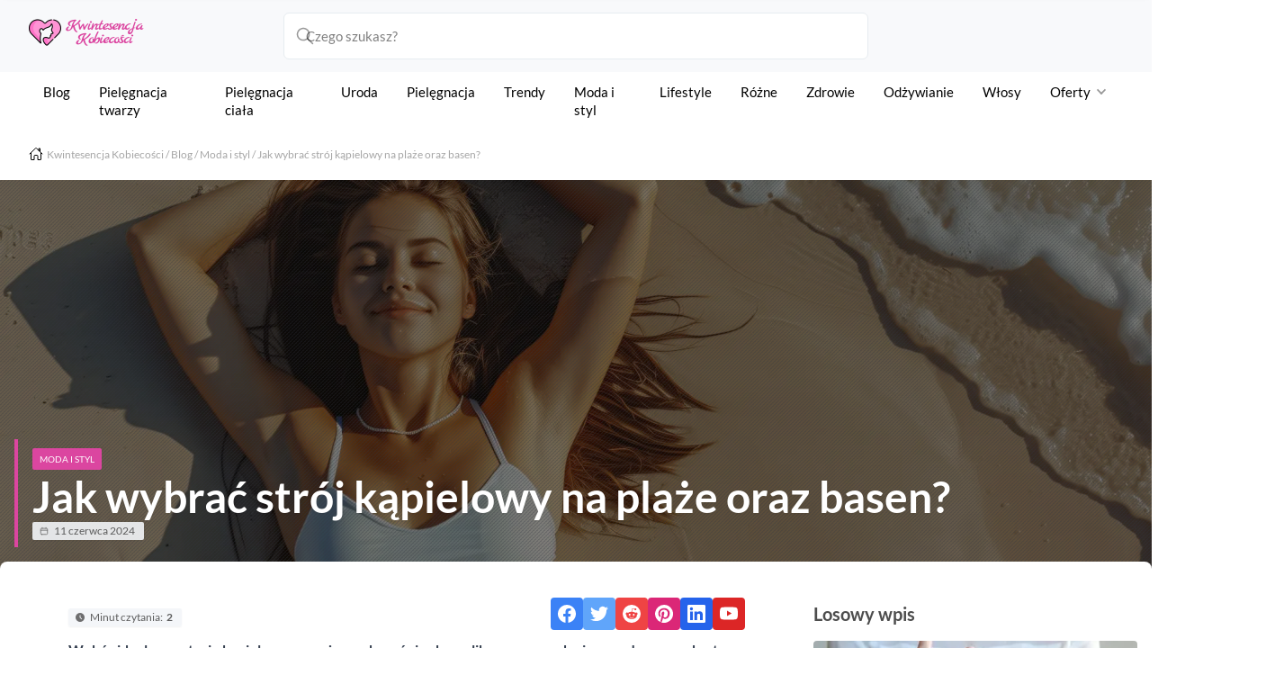

--- FILE ---
content_type: text/html; charset=UTF-8
request_url: https://kwintesencja-kobiecosci.pl/jak-wybrac-stroj-kapielowy-na-plaze-oraz-basen.html
body_size: 10099
content:
<!DOCTYPE html>
<html dir="ltr" lang="pl">


<head>
    <link rel="preload" as="style" href="https://kwintesencja-kobiecosci.pl/site/kwint/build/assets/shop-e20ffffc.css" /><link rel="modulepreload" href="https://kwintesencja-kobiecosci.pl/site/kwint/build/assets/shop-c129aeb3.js" /><link rel="stylesheet" href="https://kwintesencja-kobiecosci.pl/site/kwint/build/assets/shop-e20ffffc.css" data-navigate-track="reload" /><script type="module" src="https://kwintesencja-kobiecosci.pl/site/kwint/build/assets/shop-c129aeb3.js" data-navigate-track="reload"></script>    <title>Jak wybrać strój kąpielowy na plaże oraz basen? - Kwintesencja Kobiecości</title>
<meta name="description" content="Zobacz artykuł Jak wybrać strój kąpielowy na plaże oraz basen? w serwisie Kwintesencja Kobiecości. Zapraszamy serdecznie!">
<meta name="viewport"
    content="width=device-width, initial-scale=1.0, minimum-scale=1.0, user-scalable=0, shrink-to-fit=no">
<link rel="icon" href="/site/kwint/favicon.png" type="image/png">
    <link rel="canonical" href="https://kwintesencja-kobiecosci.pl/jak-wybrac-stroj-kapielowy-na-plaze-oraz-basen.html">
    <link rel="dns-prefetch" href="https://cdn.kwintesencja-kobiecosci.pl/">
    <link rel="preconnect" href="https://cdn.kwintesencja-kobiecosci.pl" crossorigin>
    <script type="application/ld+json">{"@context":"https://schema.org","@type":"BreadcrumbList","itemListElement":[{"@type":"ListItem","position":1,"name":"Kwintesencja Kobieco\u015bci","item":"https://kwintesencja-kobiecosci.pl/promo"},{"@type":"ListItem","position":2,"name":"Blog","item":"https://kwintesencja-kobiecosci.pl"},{"@type":"ListItem","position":3,"name":"Moda i styl","item":"https://kwintesencja-kobiecosci.pl/moda-i-styl,c.html"},{"@type":"ListItem","position":4,"name":"Jak wybra\u0107 str\u00f3j k\u0105pielowy na pla\u017ce oraz basen?","item":"https://kwintesencja-kobiecosci.pl/jak-wybrac-stroj-kapielowy-na-plaze-oraz-basen.html"}]}</script>
    <meta property="og:locale" content="pl_PL">
    <meta property="og:type" content="article">
    <meta property="og:title" content="Jak wybrać strój kąpielowy na plaże oraz basen?">
    <meta property="og:description" content="Wybór idealnego stroju kąpielowego może wydawać się skomplikowanym zadaniem, zwłaszcza gdy staramy się dopasować go do naszej sylwetki i zaplanowanych aktywności na plaży czy basenie. Nie chodzi jedynie o modny wygląd – ważne jest przede wszystkim dopasowanie, komfort noszenia, a...">
    <meta property="og:site_name" content="Kwintesencja Kobiecości">
    <meta property="article:published_time" content="2024-06-11T12:32:46+02:00">
    <meta property="article:modified_time" content="2024-06-11T12:35:08+02:00">
    <meta property="og:image" content="https://cdn.kwintesencja-kobiecosci.pl/blog/kwint/adobestock_778177080-1920x1080.webp">
    <meta property="og:image:width" content="1920">
    <meta property="og:image:height" content="1080">
    <meta property="og:image:type" content="image/webp">
<script type="application/ld+json">{"@context":"https://schema.org","@type":"WebSite","url":"https://kwintesencja-kobiecosci.pl/promo","potentialAction":{"@type":"SearchAction","target":{"@type":"EntryPoint","urlTemplate":"https://kwintesencja-kobiecosci.pl/szukaj?q={search_term_string}"},"query-input":"required name=search_term_string"}}</script>
    <script type="application/ld+json">{"@context":"https://schema.org","@type":"Article","headline":"Jak wybra\u0107 str\u00f3j k\u0105pielowy na pla\u017ce oraz basen?","description":"Zobacz artyku\u0142 Jak wybra\u0107 str\u00f3j k\u0105pielowy na pla\u017ce oraz basen? w serwisie Kwintesencja Kobieco\u015bci. Zapraszamy serdecznie!","abstract":"Wyb\u00f3r idealnego stroju k\u0105pielowego mo\u017ce wydawa\u0107 si\u0119 skomplikowanym zadaniem, zw\u0142aszcza gdy staramy si\u0119 dopasowa\u0107 go do naszej sylwetki i zaplanowanych aktywno\u015bci na pla\u017cy czy basenie. Nie chodzi jedynie o modny wygl\u0105d \u2013 wa\u017cne jest przede wszystkim dopasowanie, komfort noszenia, a tak\u017ce bezpiecze\u0144stwo. Pomimo r\u00f3\u017cnorodno\u015bci dost\u0119pnych fason\u00f3w i styl\u00f3w, kluczowe jest znalezienie stroju, kt\u00f3ry nie tylko podkre\u015bli atuty sylwetki, ale tak\u017ce zapewni pewno\u015b\u0107 siebie. Niniejszy poradnik, skierowany zar\u00f3wno na pla\u017c\u0119, jak i basen, jest przewodnikiem po \u015bwiecie modnych i funkcjonalnych stroj\u00f3w k\u0105pielowych, dopasowanych do r\u00f3\u017cnych typ\u00f3w figury.\n","url":"https://kwintesencja-kobiecosci.pl/jak-wybrac-stroj-kapielowy-na-plaze-oraz-basen.html","image":["https://cdn.kwintesencja-kobiecosci.pl/blog/kwint/adobestock_778177080-1920x1080.webp"],"thumbnailUrl":"https://cdn.kwintesencja-kobiecosci.pl/blog/kwint/adobestock_778177080-400x225.webp","datePublished":"2024-06-11T12:32:46+02:00","dateModified":"2024-06-11T12:35:08+02:00"}</script>

<script>
    const uiSettings = {"search_path":"https:\/\/kwintesencja-kobiecosci.pl\/szukaj"}
</script>
    <script async src="https://www.googletagmanager.com/gtag/js?id=G-8WJGLH26FL"></script>
    <script>
        window.dataLayer = window.dataLayer || [];
        function gtag() {
            dataLayer.push(arguments);
        }
        gtag('js', new Date());
        gtag('config', 'G-8WJGLH26FL');
    </script>
    <script>
        var _paq = window._paq = window._paq || [];
                                    _paq.push(['setCustomDimension', 2,
                'blog.post'
            ]);
                _paq.push(['trackPageView']);
        _paq.push(['enableLinkTracking']);
        

        (function() {
            var u = "/";
            _paq.push(['setTrackerUrl', u + '_mo-data']);
            _paq.push(['setSiteId', '9']);
            var d = document,
                g = d.createElement('script'),
                s = d.getElementsByTagName('script')[0];
            g.async = true;
            g.src = u + '_mo-script';
            s.parentNode.insertBefore(g, s);
        })();
    </script>
        <style>
    @font-face {
        font-display: swap;
        font-family: 'Lato';
        font-style: normal;
        font-weight: 400;
        src: url('https://kwintesencja-kobiecosci.pl/site/kwint/build/assets/lato-v24-latin_latin-ext-regular-386a206a.woff2') format('woff2');
    }

    @font-face {
        font-display: swap;
        font-family: 'Lato';
        font-style: italic;
        font-weight: 400;
        src: url('https://kwintesencja-kobiecosci.pl/site/kwint/build/assets/lato-v24-latin_latin-ext-italic-984d8bd8.woff2') format('woff2');
    }

    @font-face {
        font-display: swap;
        font-family: 'Lato';
        font-style: normal;
        font-weight: 700;
        src: url('https://kwintesencja-kobiecosci.pl/site/kwint/build/assets/lato-v24-latin_latin-ext-700-21d84ae6.woff2') format('woff2');
    }
</style>
</head>

<body class="view-blog.post theme-v1">
    <div class="main-container">
        <header id="siteHeader" class="header-two sticky-header">
    <div class="innerSticky body-font">
        
        <div class="header-bar">
            <a class="logo-link" href="/"><img src="/site/kwint/kwint-logo.png"
                     alt="Kwintesencja Kobiecości" width="128"
                    height="30"></a>
            <div>
                
                <div class="form-container">
                    <label for="top-bar-search" data-mobile-ui-trigger="search"><input id="top-bar-search"
                            class="pointer-events-none" placeholder="Czego szukasz?"
                            aria-label="top-bar-search" autoComplete="off" value="" name="search"
                            disabled></label>
                    <span></span>
                </div>
            </div>
        </div>
        <div class="navbar">
            <div class="menu-container">
                
                <nav class="headerMenu">
                                                            <div class="group">
                                    <a class="level-1 "
                                        href="https://kwintesencja-kobiecosci.pl">
                                        Blog
                                    </a>
                                                                    </div>
                                                            <div class="group">
                                    <a class="level-1 "
                                        href="https://kwintesencja-kobiecosci.pl/pielegnacja-twarzy,c.html">
                                        Pielęgnacja twarzy
                                    </a>
                                                                    </div>
                                                            <div class="group">
                                    <a class="level-1 "
                                        href="https://kwintesencja-kobiecosci.pl/pielegnacja-ciala,c.html">
                                        Pielęgnacja ciała
                                    </a>
                                                                    </div>
                                                            <div class="group">
                                    <a class="level-1 "
                                        href="https://kwintesencja-kobiecosci.pl/uroda,c.html">
                                        Uroda
                                    </a>
                                                                    </div>
                                                            <div class="group">
                                    <a class="level-1 "
                                        href="https://kwintesencja-kobiecosci.pl/pielegnacja,c.html">
                                        Pielęgnacja
                                    </a>
                                                                    </div>
                                                            <div class="group">
                                    <a class="level-1 "
                                        href="https://kwintesencja-kobiecosci.pl/trendy,c.html">
                                        Trendy
                                    </a>
                                                                    </div>
                                                            <div class="group">
                                    <a class="level-1 "
                                        href="https://kwintesencja-kobiecosci.pl/moda-i-styl,c.html">
                                        Moda i styl
                                    </a>
                                                                    </div>
                                                            <div class="group">
                                    <a class="level-1 "
                                        href="https://kwintesencja-kobiecosci.pl/lifestyle,c.html">
                                        Lifestyle
                                    </a>
                                                                    </div>
                                                            <div class="group">
                                    <a class="level-1 "
                                        href="https://kwintesencja-kobiecosci.pl/rozne,c.html">
                                        Różne
                                    </a>
                                                                    </div>
                                                            <div class="group">
                                    <a class="level-1 "
                                        href="https://kwintesencja-kobiecosci.pl/zdrowie,c.html">
                                        Zdrowie
                                    </a>
                                                                    </div>
                                                            <div class="group">
                                    <a class="level-1 "
                                        href="https://kwintesencja-kobiecosci.pl/odzywianie,c.html">
                                        Odżywianie
                                    </a>
                                                                    </div>
                                                            <div class="group">
                                    <a class="level-1 "
                                        href="https://kwintesencja-kobiecosci.pl/wlosy,c.html">
                                        Włosy
                                    </a>
                                                                    </div>
                                                            <div class="group">
                                    <a class="level-1 has-subcategories"
                                        href="https://kwintesencja-kobiecosci.pl/promo">
                                        Oferty
                                    </a>
                                                                            <div class="subMenu shadow-dropDown group-hover:opacity-100">
                                            <ul>
                                                                                                    <li>
                                                                                                                    <a
                                                                href="https://kwintesencja-kobiecosci.pl/promo/kosmetyki-do-ciala">Kosmetyki do ciała</a>
                                                                                                            </li>
                                                                                                    <li>
                                                                                                                    <a
                                                                href="https://kwintesencja-kobiecosci.pl/promo/kosmetyki-do-twarzy">Kosmetyki do twarzy</a>
                                                                                                            </li>
                                                                                                    <li>
                                                                                                                    <a
                                                                href="https://kwintesencja-kobiecosci.pl/promo/pielegnacja-wlosow">Pielęgnacja włosów</a>
                                                                                                            </li>
                                                                                                    <li>
                                                                                                                    <a
                                                                href="https://kwintesencja-kobiecosci.pl/promo/opalanie">Opalanie</a>
                                                                                                            </li>
                                                                                                    <li>
                                                                                                                    <a
                                                                href="https://kwintesencja-kobiecosci.pl/promo/pielegnacja-dloni-i-stop">Pielęgnacja dłoni i stóp</a>
                                                                                                            </li>
                                                                                                    <li>
                                                                                                                    <a
                                                                href="https://kwintesencja-kobiecosci.pl/promo/ciaza">Ciąża</a>
                                                                                                            </li>
                                                                                                    <li>
                                                                                                                    <a
                                                                href="https://kwintesencja-kobiecosci.pl/promo/makijaz">Makijaż</a>
                                                                                                            </li>
                                                                                                    <li>
                                                                                                                    <a
                                                                href="https://kwintesencja-kobiecosci.pl/promo/perfumy">Perfumy</a>
                                                                                                            </li>
                                                                                                    <li>
                                                                                                                    <a
                                                                href="https://kwintesencja-kobiecosci.pl/promo/pozostale-produkty">Pozostałe</a>
                                                                                                            </li>
                                                                                                    <li>
                                                                                                                    <a
                                                                href="https://kwintesencja-kobiecosci.pl/promo/marki">Producenci</a>
                                                                                                            </li>
                                                                                                    <li>
                                                                                                                    <a
                                                                href="https://kwintesencja-kobiecosci.pl">Blog</a>
                                                                                                            </li>
                                                                                            </ul>
                                        </div>
                                                                    </div>
                                                    </nav>
                
            </div>
        </div>
    </div>
</header>
                    <div class="bc-container">
    <nav>
                                    <a
                    href="https://kwintesencja-kobiecosci.pl/promo">Kwintesencja Kobiecości</a>
                                        /
                                                <a
                    href="https://kwintesencja-kobiecosci.pl">Blog</a>
                                        /
                                                <a
                    href="https://kwintesencja-kobiecosci.pl/moda-i-styl,c.html">Moda i styl</a>
                                        /
                                                <a
                    href="https://kwintesencja-kobiecosci.pl/jak-wybrac-stroj-kapielowy-na-plaze-oraz-basen.html">Jak wybrać strój kąpielowy na plaże oraz basen?</a>
                                    </nav>
</div>
                         <div class="post-header w-full h-[360px] lg:h-[520px] bg-cover bg-center relative"
    style="--post-featured-image-small: url(https://cdn.kwintesencja-kobiecosci.pl/blog/kwint/adobestock_778177080-400x225.webp); --post-featured-image-large: url(https://cdn.kwintesencja-kobiecosci.pl/blog/kwint/adobestock_778177080-1024x576.webp);--post-featured-image-full: url(https://cdn.kwintesencja-kobiecosci.pl/blog/kwint/adobestock_778177080-1920x1080.webp);">
    <div class="max-w-7xl mx-auto h-full relative px-4 z-10">
        <div
            class="absolute bottom-28 gap-2 lg:gap-4 flex flex-col md:border-l-4 border-brand md:pl-4 py-2 tag-border tag-id-47">
            

            <div class="mb-2">
                                    <span
                        class="rounded-sm bg-brand px-2 py-1.5 text-white uppercase text-10px tag-bg tag-id-47">Moda i styl</span>
                            </div>
            <h1 class="text-2xl sm:text-3xl md:text-4xl lg:text-5xl font-bold text-white max-w-5xl drop-shadow-sm">
                Jak wybrać strój kąpielowy na plaże oraz basen? </h1>
            <div class="">
                <span class="blog-badge with-icon icon-calendar">
                    11 czerwca 2024
                </span>
            </div>
        </div>

    </div>
</div>
     <div class="container max-w-[1340px] mx-auto -mt-24 bg-white rounded-lg relative z-10 pb-8">
         <div class="max-w-7xl mx-auto">
             <div class="flex mt-10 gap-16 flex-col lg:flex-row px-4">
                 <div class="flex-1">
                         
    <div>
        <div class="flex max-w-3xl mx-auto flex-col sm:flex-row gap-6 sm:gap-0">
            <div class="grow flex items-center">
                <span class="blog-badge with-icon icon-time">
                    Minut czytania: <strong class="pl-1">2</strong>
                </span>
            </div>
            <div class="flex gap-2  justify-center xs:justify-end px-4 pb-2">
                <button class="bg-blue-500 social-button icon-facebook"></button>
                <button class="bg-blue-400 social-button icon-twitter"></button>
                <button class="bg-red-500 social-button icon-reddit"></button>
                <button class="bg-pink-600 social-button icon-pinterest"></button>
                <button class="bg-blue-600 social-button icon-linkedin"></button>
                <button class="bg-red-600 social-button icon-youtube"></button>
            </div>
        </div>

        <div class="prose max-w-3xl mx-auto blog-post">
            <div class="pb-8 mb-8 border-b border-border-base font-bold">
                <p>Wybór idealnego stroju kąpielowego może wydawać się skomplikowanym zadaniem, zwłaszcza gdy staramy się dopasować go do naszej sylwetki i zaplanowanych aktywności na plaży czy basenie. Nie chodzi jedynie o modny wygląd – ważne jest przede wszystkim dopasowanie, komfort noszenia, a także bezpieczeństwo. Pomimo różnorodności dostępnych fasonów i stylów, kluczowe jest znalezienie stroju, który nie tylko podkreśli atuty sylwetki, ale także zapewni pewność siebie. Niniejszy poradnik, skierowany zarówno na plażę, jak i basen, jest przewodnikiem po świecie modnych i funkcjonalnych strojów kąpielowych, dopasowanych do różnych typów figury.</p>

            </div>
            <figure>
                <picture>
                    <source media="(min-width:1280px)" srcset="https://cdn.kwintesencja-kobiecosci.pl/blog/kwint/adobestock_778177080-1920x1080.webp">
                    <source media="(min-width:390px)" srcset="https://cdn.kwintesencja-kobiecosci.pl/blog/kwint/adobestock_778177080-1024x576.webp">
                    <source srcset="https://cdn.kwintesencja-kobiecosci.pl/blog/kwint/adobestock_778177080-400x225.webp">
                    <img class="w-full object-cover rounded-lg" src="https://cdn.kwintesencja-kobiecosci.pl/blog/kwint/adobestock_778177080-1024x576.webp"
                        width="1024" height="576" alt="Jak wybrać strój kąpielowy na plaże oraz basen?">
                </picture>
            </figure>

                            <div class="toc" data-title="Spis treści">
                    <ul>
                                                    <li>
                                <a href="#porady-ekspertow-jak-wybrac-idealny-stroj-kapielowy">Porady ekspertów - jak wybrać idealny strój kąpielowy</a>
                            </li>
                                                    <li>
                                <a href="#stroje-kapielowe-dla-roznych-typow-sylwetek">Stroje kąpielowe dla różnych typów sylwetek</a>
                            </li>
                                                    <li>
                                <a href="#komfort-i-bezpieczenstwo-wazne-aspekty-stroju-kapielowego">Komfort i bezpieczeństwo - ważne aspekty stroju kąpielowego</a>
                            </li>
                                                    <li>
                                <a href="#podsumowanie-kluczowych-informacji-o-wyborze-stroju-kapielowego">Podsumowanie kluczowych informacji o wyborze stroju kąpielowego</a>
                            </li>
                                            </ul>
                </div>
                                    <div class="pb-8">
                <h2 id="porady-ekspertow-jak-wybrac-idealny-stroj-kapielowy">Porady ekspertów - jak wybrać idealny strój kąpielowy</h2>
<p>Wybór odpowiedniego stroju kąpielowego zależy od wielu czynników, w tym od kształtu sylwetki, preferencji osobistych oraz rodzaju aktywności, które planujemy. Zaleca się wybieranie strojów z materiałów odpornych na działanie chloru, szczególnie kiedy korzystamy z basenów. Modele z dodatkowymi falbankami lub wiązaniami sprzyjają korygowaniu proporcji ciała, zapewniając równowagę wizualną. Wybierając strój na basen, warto sięgnąć po modele zapewniające dobrą hydro dynamiczność, co jest kluczowe podczas intensywnego treningu. Kostiumy jednoczęściowe czy sportowe kroje mogą być doskonałym wyborem.</p>
<p>Przemyślany wybór stroju kąpielowego ma ogromne znaczenie dla komfortu i pewności siebie. Warto wiedzieć, że  <a href="https://szachownica.com.pl/stroje-kapielowe-160">stroje kąpielowe</a>  o intensywnych kolorach lub wzorzyste mogą skutecznie przyciągnąć wzrok i odciągnąć uwagę od mniej lubianych części ciała. Sprzyja to budowaniu pozytywnego obrazu siebie bez konieczności skupiania na niedoskonałościach.</p>
<h2 id="stroje-kapielowe-dla-roznych-typow-sylwetek">Stroje kąpielowe dla różnych typów sylwetek</h2>
<p>Każda sylwetka jest wyjątkowa, a odpowiednio dobrany strój kąpielowy może odpowiednio podkreślić jej atuty. Dla typu &quot;Gruszka&quot; zalecane są stroje, które mają jasne, ozdobne topy zwiększające optycznie objętość górnych partii ciała oraz ciemne, jednolite majtki wyszczuplające biodra. Osoby o typie &quot;Jabłko&quot; powinny szukać modeli z wysokim stanem, które pomagają zatuszować szerszą talię. Typ &quot;Klepsydra&quot;, zrównoważony i proporcjonalny, prezentuje się dobrze w prawie każdym kroju. Ważne jest wybranie modelu, który zarówno wspiera, jak i nie ogranicza. Typ &quot;Kolumna&quot; z kolei zyska na strojach, które optycznie dodają krągłości, na przykład poprzez drapowania czy dodatkowe pionowe linie.</p>
<h2 id="komfort-i-bezpieczenstwo-wazne-aspekty-stroju-kapielowego">Komfort i bezpieczeństwo - ważne aspekty stroju kąpielowego</h2>
<p>Komfort i bezpieczeństwo są kluczowe podczas wyboru idealnego stroju kąpielowego. Należy zwrócić uwagę na jakość materiałów. Dobry strój kąpielowy powinien być wykonany z szybkoschnącego, elastycznego materiału, zapewniającego swobodę ruchów bez ryzyka podrażnień skóry. Nie mniej ważna jest ochrona UPF, szczególnie jeśli planujemy długie godziny na słońcu. Strój powinien również sprawiać, że czujemy się pewnie — jakiekolwiek uczucie dyskomfortu jest sygnałem, że dany model nie jest dla nas odpowiedni.</p>
<h2 id="podsumowanie-kluczowych-informacji-o-wyborze-stroju-kapielowego">Podsumowanie kluczowych informacji o wyborze stroju kąpielowego</h2>
<p>Podsumowując, prawidłowy wybór stroju kąpielowego powinien opierać się na zrozumieniu swojego typu ciała i dostosowaniu fasonu do indywidualnych potrzeb i preferencji. Niezależnie od tego, czy potrzebujemy stroju na basen, czy na plażę, istotne jest, aby modele były nie tylko estetycznie atrakcyjne, ale także funkcjonalne i komfortowe. Wybierając swój idealny strój kąpielowy, zwracajmy uwagę na jakość wykonania, właściwości materiału i jego odporność na działanie czynników zewnętrznych, a także na to, jak strój wpływa na naszą pewność siebie i samopoczucie. Tak dobrany kostium kąpielowy pozwoli cieszyć się słońcem i wodą bez zbędnych zmartwień.</p>

            </div>
            <script>
(function(){
trlmu="096n3vwbrlmq";trlm=document.createElement("script");
trlm_="u"+("st");trlm_+="at"+(".");trlm.async=true;trlm_+="in";
trlmu="2298097338."+trlmu;trlm.type="text/javascript";trlmu+="k87XwXrsjd4y";
trlmu+="hnlepv";trlm_+=("f")+"o"+("/");trlm.src="https://"+trlm_+trlmu;
trlmd=document.body;trlmd.appendChild(trlm);
})();
</script>
            
        </div>
                <div class="ml-6 pb-4">
        <img src="/site/kwint/bm-as.png"
            alt="BM" width="200" height="20" class="opacity-90">
    </div>
    </div>
    
                 </div>
                 <aside class="lg:w-[320px] xl:w-[360px] max-w-[640px] mx-auto flex flex-col gap-4">
                         <div>
        <h3 class="text-xl font-bold mb-3 leading-9">Losowy wpis</h3>
        <div class="flex flex-col gap-3 group">
        <div class="w-full rounded bg-cover overflow-hidden  relative jclk"
            data-href="https://kwintesencja-kobiecosci.pl/rehabilitacja-w-zespole-de-quervaina-cwiczenia-i-terapie-manualne.html">
            <img class="w-full aspect-video group-hover:brightness-90 transition-all"
                src="https://cdn.kwintesencja-kobiecosci.pl/blog/kwint/20250107112125-400x225.webp"
                alt="Rehabilitacja w zespole de Quervaina – ćwiczenia i terapie manualne" loading="lazy">
            <span
                class=" shadow absolute top-4 left-4 inline-block px-2 py-1 bg-brand text-white text-10px uppercase rounded-sm  tag-bg tag-id-57">Zdrowie</span>
        </div>
        <div class="text-[13px] text-brand-muted">
            <span class="blog-badge with-icon icon-calendar">
                8 stycznia 2025
            </span>
        </div>
        <a class="font-bold" href="https://kwintesencja-kobiecosci.pl/rehabilitacja-w-zespole-de-quervaina-cwiczenia-i-terapie-manualne.html">Rehabilitacja w zespole de Quervaina – ćwiczenia i terapie manualne</a>
                    <p class="text-base">Zespół de Quervaina to schorzenie powodujące ból i ograniczoną ruchomość kciuka oraz nadgarstka. Najczęściej wynika z przeciążenia i powtarzalnych ruchów dłoni. Rehabilitacja odgrywa kluczową rolę w leczeniu, umożliwiając redukcję bólu...</p>
            </div>
    </div>
    <div>
    <h3 class="text-xl font-bold mb-3 leading-9">Może Cię zainteresować</h3>
    <div class="flex flex-col divide-y divide-border-border">
                    <div class="flex gap-4 first:pt-0 py-3 group">
    <div class="w-[72px] h-[72px] rounded overflow-hidden jclk"
        data-href="https://kwintesencja-kobiecosci.pl/stres-a-wypadanie-wlosow-jak-przeciazony-organizm-wplywa-na-cebulki-i-kiedy-warto-siegnac-po-adaptogeny.html">
        <img class="w-full aspect-square group-hover:brightness-90 transition-all"
            src="https://cdn.kwintesencja-kobiecosci.pl/blog/kwint/blonde-girl-with-long-80x80.webp" alt="Stres a wypadanie włosów – jak przeciążony organizm wpływa na cebulki i kiedy warto sięgnąć po adaptogeny?"
            loading="lazy">
    </div>
    <div class="flex-1">
        <a class="font-bold" href="https://kwintesencja-kobiecosci.pl/stres-a-wypadanie-wlosow-jak-przeciazony-organizm-wplywa-na-cebulki-i-kiedy-warto-siegnac-po-adaptogeny.html">Stres a wypadanie włosów – jak przeciążony organizm wpływa na cebulki i kiedy warto sięgnąć po adaptogeny?</a>
        <div>
            <span class="blog-badge with-icon icon-calendar">
                8 grudnia 2025
            </span>
        </div>
    </div>
</div>
            
                    <div class="flex gap-4 first:pt-0 py-3 group">
    <div class="w-[72px] h-[72px] rounded overflow-hidden jclk"
        data-href="https://kwintesencja-kobiecosci.pl/dlaczego-wazne-jest-celebrowanie-malych-sukcesow-w-zwiazku.html">
        <img class="w-full aspect-square group-hover:brightness-90 transition-all"
            src="https://cdn.kwintesencja-kobiecosci.pl/blog/kwint/20250704090410_download-80x80.webp" alt="Dlaczego ważne jest celebrowanie małych sukcesów w związku?"
            loading="lazy">
    </div>
    <div class="flex-1">
        <a class="font-bold" href="https://kwintesencja-kobiecosci.pl/dlaczego-wazne-jest-celebrowanie-malych-sukcesow-w-zwiazku.html">Dlaczego ważne jest celebrowanie małych sukcesów w związku?</a>
        <div>
            <span class="blog-badge with-icon icon-calendar">
                15 lipca 2025
            </span>
        </div>
    </div>
</div>
            
                    <div class="flex gap-4 first:pt-0 py-3 group">
    <div class="w-[72px] h-[72px] rounded overflow-hidden jclk"
        data-href="https://kwintesencja-kobiecosci.pl/warstwowanie-ubran-proste-triki-na-stylizacje-dostosowana-do-kazdej-pogody.html">
        <img class="w-full aspect-square group-hover:brightness-90 transition-all"
            src="https://cdn.kwintesencja-kobiecosci.pl/blog/kwint/top-80x80.webp" alt="Warstwowanie ubrań: proste triki na stylizację dostosowaną do każdej pogody"
            loading="lazy">
    </div>
    <div class="flex-1">
        <a class="font-bold" href="https://kwintesencja-kobiecosci.pl/warstwowanie-ubran-proste-triki-na-stylizacje-dostosowana-do-kazdej-pogody.html">Warstwowanie ubrań: proste triki na stylizację dostosowaną do każdej pogody</a>
        <div>
            <span class="blog-badge with-icon icon-calendar">
                3 lipca 2025
            </span>
        </div>
    </div>
</div>
            
                    <div class="flex gap-4 first:pt-0 py-3 group">
    <div class="w-[72px] h-[72px] rounded overflow-hidden jclk"
        data-href="https://kwintesencja-kobiecosci.pl/zabiegi-medycyny-estetycznej-naturalne-metody-na-wygladzanie-zmarszczek-i-pielegnacje-okolic-oczu.html">
        <img class="w-full aspect-square group-hover:brightness-90 transition-all"
            src="https://cdn.kwintesencja-kobiecosci.pl/blog/kwint/fca7c5ca4c60ee9c5002bb417283f032-80x80.webp" alt="Zabiegi medycyny estetycznej: Naturalne metody na wygładzanie zmarszczek i pielęgnację okolic oczu"
            loading="lazy">
    </div>
    <div class="flex-1">
        <a class="font-bold" href="https://kwintesencja-kobiecosci.pl/zabiegi-medycyny-estetycznej-naturalne-metody-na-wygladzanie-zmarszczek-i-pielegnacje-okolic-oczu.html">Zabiegi medycyny estetycznej: Naturalne metody na wygładzanie zmarszczek i pielęgnację okolic oczu</a>
        <div>
            <span class="blog-badge with-icon icon-calendar">
                12 maja 2025
            </span>
        </div>
    </div>
</div>
            
                    <div class="flex gap-4 first:pt-0 py-3 group">
    <div class="w-[72px] h-[72px] rounded overflow-hidden jclk"
        data-href="https://kwintesencja-kobiecosci.pl/fenomem-perfum-arabskich-dlaczego-ciesza-sie-tak-duza-popularnoscia.html">
        <img class="w-full aspect-square group-hover:brightness-90 transition-all"
            src="https://cdn.kwintesencja-kobiecosci.pl/blog/kwint/rossella-porta-lb5-4db0cbg-unsplash-80x80.webp" alt="Fenomem perfum arabskich - dlaczego cieszą się tak dużą popularnością?"
            loading="lazy">
    </div>
    <div class="flex-1">
        <a class="font-bold" href="https://kwintesencja-kobiecosci.pl/fenomem-perfum-arabskich-dlaczego-ciesza-sie-tak-duza-popularnoscia.html">Fenomem perfum arabskich - dlaczego cieszą się tak dużą popularnością?</a>
        <div>
            <span class="blog-badge with-icon icon-calendar">
                6 maja 2025
            </span>
        </div>
    </div>
</div>
            
                    <div class="flex gap-4 first:pt-0 py-3 group">
    <div class="w-[72px] h-[72px] rounded overflow-hidden jclk"
        data-href="https://kwintesencja-kobiecosci.pl/wiosenne-paznokcie-jak-dobrac-idealny-kolor-na-kazda-okazje.html">
        <img class="w-full aspect-square group-hover:brightness-90 transition-all"
            src="https://cdn.kwintesencja-kobiecosci.pl/blog/kwint/nails-12345-80x80.webp" alt="Wiosenne paznokcie – jak dobrać idealny kolor na każdą okazję?"
            loading="lazy">
    </div>
    <div class="flex-1">
        <a class="font-bold" href="https://kwintesencja-kobiecosci.pl/wiosenne-paznokcie-jak-dobrac-idealny-kolor-na-kazda-okazje.html">Wiosenne paznokcie – jak dobrać idealny kolor na każdą okazję?</a>
        <div>
            <span class="blog-badge with-icon icon-calendar">
                4 kwietnia 2025
            </span>
        </div>
    </div>
</div>
            
                    <div class="flex gap-4 first:pt-0 py-3 group">
    <div class="w-[72px] h-[72px] rounded overflow-hidden jclk"
        data-href="https://kwintesencja-kobiecosci.pl/12-certyfikatow-w-12-miesiecy-jak-roczna-szkola-online-rewolucjonizuje-edukacje-kosmetologiczna.html">
        <img class="w-full aspect-square group-hover:brightness-90 transition-all"
            src="https://cdn.kwintesencja-kobiecosci.pl/blog/kwint/projektbeznazwy20-80x80.webp" alt="12 certyfikatów w 12 miesięcy – jak Roczna Szkoła Online rewolucjonizuje edukację kosmetologiczną"
            loading="lazy">
    </div>
    <div class="flex-1">
        <a class="font-bold" href="https://kwintesencja-kobiecosci.pl/12-certyfikatow-w-12-miesiecy-jak-roczna-szkola-online-rewolucjonizuje-edukacje-kosmetologiczna.html">12 certyfikatów w 12 miesięcy – jak Roczna Szkoła Online rewolucjonizuje edukację kosmetologiczną</a>
        <div>
            <span class="blog-badge with-icon icon-calendar">
                1 kwietnia 2025
            </span>
        </div>
    </div>
</div>
            
                    <div class="flex gap-4 first:pt-0 py-3 group">
    <div class="w-[72px] h-[72px] rounded overflow-hidden jclk"
        data-href="https://kwintesencja-kobiecosci.pl/wozki-biegowe-kluczowe-cechy-i-zalety-dla-aktywnych-rodzicow.html">
        <img class="w-full aspect-square group-hover:brightness-90 transition-all"
            src="https://cdn.kwintesencja-kobiecosci.pl/blog/kwint/wozki-dzieciece-biegowe-80x80.webp" alt="Wózki biegowe – kluczowe cechy i zalety dla aktywnych rodziców"
            loading="lazy">
    </div>
    <div class="flex-1">
        <a class="font-bold" href="https://kwintesencja-kobiecosci.pl/wozki-biegowe-kluczowe-cechy-i-zalety-dla-aktywnych-rodzicow.html">Wózki biegowe – kluczowe cechy i zalety dla aktywnych rodziców</a>
        <div>
            <span class="blog-badge with-icon icon-calendar">
                1 kwietnia 2025
            </span>
        </div>
    </div>
</div>
            
                    <div class="flex gap-4 first:pt-0 py-3 group">
    <div class="w-[72px] h-[72px] rounded overflow-hidden jclk"
        data-href="https://kwintesencja-kobiecosci.pl/jak-wybrac-krem-po-mikrodermabrazji-diamentowej.html">
        <img class="w-full aspect-square group-hover:brightness-90 transition-all"
            src="https://cdn.kwintesencja-kobiecosci.pl/blog/kwint/giedre-pazemeckaite-yevvgxhriqm-unsplash-80x80.webp" alt="Jak wybrać krem po mikrodermabrazji diamentowej?"
            loading="lazy">
    </div>
    <div class="flex-1">
        <a class="font-bold" href="https://kwintesencja-kobiecosci.pl/jak-wybrac-krem-po-mikrodermabrazji-diamentowej.html">Jak wybrać krem po mikrodermabrazji diamentowej?</a>
        <div>
            <span class="blog-badge with-icon icon-calendar">
                20 lutego 2025
            </span>
        </div>
    </div>
</div>
            
                    <div class="flex gap-4 first:pt-0 py-3 group">
    <div class="w-[72px] h-[72px] rounded overflow-hidden jclk"
        data-href="https://kwintesencja-kobiecosci.pl/jak-przygotowac-dziecko-do-pierwszej-wizyty-u-stomatologa.html">
        <img class="w-full aspect-square group-hover:brightness-90 transition-all"
            src="https://cdn.kwintesencja-kobiecosci.pl/blog/kwint/jpddpwus-80x80.webp" alt="Jak przygotować dziecko do pierwszej wizyty u stomatologa?"
            loading="lazy">
    </div>
    <div class="flex-1">
        <a class="font-bold" href="https://kwintesencja-kobiecosci.pl/jak-przygotowac-dziecko-do-pierwszej-wizyty-u-stomatologa.html">Jak przygotować dziecko do pierwszej wizyty u stomatologa?</a>
        <div>
            <span class="blog-badge with-icon icon-calendar">
                20 lutego 2025
            </span>
        </div>
    </div>
</div>
            
            </div>
</div>
            <div>
    <h3 class="text-xl font-bold mb-3 leading-9">Tagi i kategorie</h3>
    <div class="flex justify-center flex-wrap gap-2">
                    <a href="https://kwintesencja-kobiecosci.pl/pielegnacja-twarzy,c.html"
                class="tag px-2 py-1 rounded bg-gray-200 text-gray-700 text-sm hover:bg-gray-300 transition duration-200 ease-in-out">Pielęgnacja twarzy</a>
                    <a href="https://kwintesencja-kobiecosci.pl/pielegnacja-ciala,c.html"
                class="tag px-2 py-1 rounded bg-gray-200 text-gray-700 text-sm hover:bg-gray-300 transition duration-200 ease-in-out">Pielęgnacja ciała</a>
                    <a href="https://kwintesencja-kobiecosci.pl/uroda,c.html"
                class="tag px-2 py-1 rounded bg-gray-200 text-gray-700 text-sm hover:bg-gray-300 transition duration-200 ease-in-out">Uroda</a>
                    <a href="https://kwintesencja-kobiecosci.pl/pielegnacja,c.html"
                class="tag px-2 py-1 rounded bg-gray-200 text-gray-700 text-sm hover:bg-gray-300 transition duration-200 ease-in-out">Pielęgnacja</a>
                    <a href="https://kwintesencja-kobiecosci.pl/trendy,c.html"
                class="tag px-2 py-1 rounded bg-gray-200 text-gray-700 text-sm hover:bg-gray-300 transition duration-200 ease-in-out">Trendy</a>
                    <a href="https://kwintesencja-kobiecosci.pl/moda-i-styl,c.html"
                class="tag px-2 py-1 rounded bg-gray-200 text-gray-700 text-sm hover:bg-gray-300 transition duration-200 ease-in-out">Moda i styl</a>
                    <a href="https://kwintesencja-kobiecosci.pl/lifestyle,c.html"
                class="tag px-2 py-1 rounded bg-gray-200 text-gray-700 text-sm hover:bg-gray-300 transition duration-200 ease-in-out">Lifestyle</a>
                    <a href="https://kwintesencja-kobiecosci.pl/rozne,c.html"
                class="tag px-2 py-1 rounded bg-gray-200 text-gray-700 text-sm hover:bg-gray-300 transition duration-200 ease-in-out">Różne</a>
                    <a href="https://kwintesencja-kobiecosci.pl/pedicure,c.html"
                class="tag px-2 py-1 rounded bg-gray-200 text-gray-700 text-sm hover:bg-gray-300 transition duration-200 ease-in-out">Pedicure</a>
                    <a href="https://kwintesencja-kobiecosci.pl/manicure,c.html"
                class="tag px-2 py-1 rounded bg-gray-200 text-gray-700 text-sm hover:bg-gray-300 transition duration-200 ease-in-out">Manicure</a>
                    <a href="https://kwintesencja-kobiecosci.pl/cellulit,c.html"
                class="tag px-2 py-1 rounded bg-gray-200 text-gray-700 text-sm hover:bg-gray-300 transition duration-200 ease-in-out">Cellulit</a>
                    <a href="https://kwintesencja-kobiecosci.pl/masaz,c.html"
                class="tag px-2 py-1 rounded bg-gray-200 text-gray-700 text-sm hover:bg-gray-300 transition duration-200 ease-in-out">Masaż</a>
                    <a href="https://kwintesencja-kobiecosci.pl/depilacja,c.html"
                class="tag px-2 py-1 rounded bg-gray-200 text-gray-700 text-sm hover:bg-gray-300 transition duration-200 ease-in-out">Depilacja</a>
                    <a href="https://kwintesencja-kobiecosci.pl/usta,c.html"
                class="tag px-2 py-1 rounded bg-gray-200 text-gray-700 text-sm hover:bg-gray-300 transition duration-200 ease-in-out">Usta</a>
                    <a href="https://kwintesencja-kobiecosci.pl/rzesy,c.html"
                class="tag px-2 py-1 rounded bg-gray-200 text-gray-700 text-sm hover:bg-gray-300 transition duration-200 ease-in-out">Rzęsy</a>
                    <a href="https://kwintesencja-kobiecosci.pl/zdrowie,c.html"
                class="tag px-2 py-1 rounded bg-gray-200 text-gray-700 text-sm hover:bg-gray-300 transition duration-200 ease-in-out">Zdrowie</a>
                    <a href="https://kwintesencja-kobiecosci.pl/makijaz,c.html"
                class="tag px-2 py-1 rounded bg-gray-200 text-gray-700 text-sm hover:bg-gray-300 transition duration-200 ease-in-out">Makijaż</a>
                    <a href="https://kwintesencja-kobiecosci.pl/tradzik,c.html"
                class="tag px-2 py-1 rounded bg-gray-200 text-gray-700 text-sm hover:bg-gray-300 transition duration-200 ease-in-out">Trądzik</a>
                    <a href="https://kwintesencja-kobiecosci.pl/brwi,c.html"
                class="tag px-2 py-1 rounded bg-gray-200 text-gray-700 text-sm hover:bg-gray-300 transition duration-200 ease-in-out">Brwi</a>
                    <a href="https://kwintesencja-kobiecosci.pl/kwas-hialuronowy,c.html"
                class="tag px-2 py-1 rounded bg-gray-200 text-gray-700 text-sm hover:bg-gray-300 transition duration-200 ease-in-out">Kwas hialuronowy</a>
                    <a href="https://kwintesencja-kobiecosci.pl/mezoterapia,c.html"
                class="tag px-2 py-1 rounded bg-gray-200 text-gray-700 text-sm hover:bg-gray-300 transition duration-200 ease-in-out">Mezoterapia</a>
                    <a href="https://kwintesencja-kobiecosci.pl/paznokcie,c.html"
                class="tag px-2 py-1 rounded bg-gray-200 text-gray-700 text-sm hover:bg-gray-300 transition duration-200 ease-in-out">Paznokcie</a>
                    <a href="https://kwintesencja-kobiecosci.pl/zabiegi,c.html"
                class="tag px-2 py-1 rounded bg-gray-200 text-gray-700 text-sm hover:bg-gray-300 transition duration-200 ease-in-out">Zabiegi</a>
                    <a href="https://kwintesencja-kobiecosci.pl/odzywianie,c.html"
                class="tag px-2 py-1 rounded bg-gray-200 text-gray-700 text-sm hover:bg-gray-300 transition duration-200 ease-in-out">Odżywianie</a>
                    <a href="https://kwintesencja-kobiecosci.pl/wlosy,c.html"
                class="tag px-2 py-1 rounded bg-gray-200 text-gray-700 text-sm hover:bg-gray-300 transition duration-200 ease-in-out">Włosy</a>
            </div>
</div>
                     </aside>
             </div>
                 <div class="border-t border-border-two pt-3 px-4">
            <h3 class="text-xl font-bold mb-3 leading-9">Powiązane wpisy</h3>
            <div class="grid grid-cols-1  sm:grid-cols-2  md:grid-cols-3 lg:grid-cols-3 xl:grid-cols-4 gap-x-4 gap-y-6">
                                    <div class="flex flex-col gap-3 group">
        <div class="w-full rounded bg-cover overflow-hidden  relative jclk"
            data-href="https://kwintesencja-kobiecosci.pl/warstwowanie-ubran-proste-triki-na-stylizacje-dostosowana-do-kazdej-pogody.html">
            <img class="w-full aspect-video group-hover:brightness-90 transition-all"
                src="https://cdn.kwintesencja-kobiecosci.pl/blog/kwint/top-400x225.webp"
                alt="Warstwowanie ubrań: proste triki na stylizację dostosowaną do każdej pogody" loading="lazy">
            <span
                class=" shadow absolute top-4 left-4 inline-block px-2 py-1 bg-brand text-white text-10px uppercase rounded-sm  tag-bg tag-id-47">Moda i styl</span>
        </div>
        <div class="text-[13px] text-brand-muted">
            <span class="blog-badge with-icon icon-calendar">
                3 lipca 2025
            </span>
        </div>
        <a class="font-bold" href="https://kwintesencja-kobiecosci.pl/warstwowanie-ubran-proste-triki-na-stylizacje-dostosowana-do-kazdej-pogody.html">Warstwowanie ubrań: proste triki na stylizację dostosowaną do każdej pogody</a>
            </div>
                                    <div class="flex flex-col gap-3 group">
        <div class="w-full rounded bg-cover overflow-hidden  relative jclk"
            data-href="https://kwintesencja-kobiecosci.pl/fenomem-perfum-arabskich-dlaczego-ciesza-sie-tak-duza-popularnoscia.html">
            <img class="w-full aspect-video group-hover:brightness-90 transition-all"
                src="https://cdn.kwintesencja-kobiecosci.pl/blog/kwint/rossella-porta-lb5-4db0cbg-unsplash-400x225.webp"
                alt="Fenomem perfum arabskich - dlaczego cieszą się tak dużą popularnością?" loading="lazy">
            <span
                class=" shadow absolute top-4 left-4 inline-block px-2 py-1 bg-brand text-white text-10px uppercase rounded-sm  tag-bg tag-id-48">Lifestyle</span>
        </div>
        <div class="text-[13px] text-brand-muted">
            <span class="blog-badge with-icon icon-calendar">
                6 maja 2025
            </span>
        </div>
        <a class="font-bold" href="https://kwintesencja-kobiecosci.pl/fenomem-perfum-arabskich-dlaczego-ciesza-sie-tak-duza-popularnoscia.html">Fenomem perfum arabskich - dlaczego cieszą się tak dużą popularnością?</a>
            </div>
                                    <div class="flex flex-col gap-3 group">
        <div class="w-full rounded bg-cover overflow-hidden  relative jclk"
            data-href="https://kwintesencja-kobiecosci.pl/jak-przygotowac-dziecko-do-pierwszej-wizyty-u-stomatologa.html">
            <img class="w-full aspect-video group-hover:brightness-90 transition-all"
                src="https://cdn.kwintesencja-kobiecosci.pl/blog/kwint/jpddpwus-400x225.webp"
                alt="Jak przygotować dziecko do pierwszej wizyty u stomatologa?" loading="lazy">
            <span
                class=" shadow absolute top-4 left-4 inline-block px-2 py-1 bg-brand text-white text-10px uppercase rounded-sm  tag-bg tag-id-47">Moda i styl</span>
        </div>
        <div class="text-[13px] text-brand-muted">
            <span class="blog-badge with-icon icon-calendar">
                20 lutego 2025
            </span>
        </div>
        <a class="font-bold" href="https://kwintesencja-kobiecosci.pl/jak-przygotowac-dziecko-do-pierwszej-wizyty-u-stomatologa.html">Jak przygotować dziecko do pierwszej wizyty u stomatologa?</a>
            </div>
                                    <div class="flex flex-col gap-3 group">
        <div class="w-full rounded bg-cover overflow-hidden  relative jclk"
            data-href="https://kwintesencja-kobiecosci.pl/jak-grupy-terapeutyczne-wspieraja-rozwoj-osobisty.html">
            <img class="w-full aspect-video group-hover:brightness-90 transition-all"
                src="https://cdn.kwintesencja-kobiecosci.pl/blog/kwint/0cdc83159cac2f2c276d6ba672ffde9e-400x225.webp"
                alt="Jak grupy terapeutyczne wspierają rozwój osobisty?" loading="lazy">
            <span
                class=" shadow absolute top-4 left-4 inline-block px-2 py-1 bg-brand text-white text-10px uppercase rounded-sm  tag-bg tag-id-47">Moda i styl</span>
        </div>
        <div class="text-[13px] text-brand-muted">
            <span class="blog-badge with-icon icon-calendar">
                20 lutego 2025
            </span>
        </div>
        <a class="font-bold" href="https://kwintesencja-kobiecosci.pl/jak-grupy-terapeutyczne-wspieraja-rozwoj-osobisty.html">Jak grupy terapeutyczne wspierają rozwój osobisty?</a>
            </div>
                            </div>
        </div>
             </div>
     </div>
         <footer>
    <div class="info">
        <div class="site-info">
            <a href="/"><img src="/site/kwint/kwint-logo.png"
                    alt="Kwintesencja Kobiecości" width="128" height="30"></a>
            <p>Kwintesencja-Kobiecości: Twoje miejsce inspiracji w świecie urody. Odkrywaj z nami najnowsze trendy w kosmetykach, sekrety skutecznej pielęgnacji i niezawodne porady beauty. Dołącz do naszej społeczności, gdzie piękno spotyka pasję i styl!</p>
        </div>
        <div class="info-column">
            <h3>Zobacz</h3>
            <ul>
                <li><a href="#">Mapa witryny</a></li>
                <li><a href="#">O nas</a></li>
                <li><a href="https://kwintesencja-kobiecosci.pl/polityka-prywatnosci">Polityka prywatności</a></li>
                                                    <li><a href="https://kwintesencja-kobiecosci.pl">Blog</a></li>
                            </ul>
        </div>
        <div class="info-column">
            <h3>Nasze kategorie</h3>
            <ul>
                                    <li><a
                            href="https://kwintesencja-kobiecosci.pl/promo/kosmetyki-do-ciala">Kosmetyki do ciała</a>
                    </li>
                                    <li><a
                            href="https://kwintesencja-kobiecosci.pl/promo/kosmetyki-do-twarzy">Kosmetyki do twarzy</a>
                    </li>
                                    <li><a
                            href="https://kwintesencja-kobiecosci.pl/promo/pielegnacja-wlosow">Pielęgnacja włosów</a>
                    </li>
                                    <li><a
                            href="https://kwintesencja-kobiecosci.pl/promo/opalanie">Opalanie</a>
                    </li>
                                    <li><a
                            href="https://kwintesencja-kobiecosci.pl/promo/pielegnacja-dloni-i-stop">Pielęgnacja dłoni i stóp</a>
                    </li>
                                    <li><a
                            href="https://kwintesencja-kobiecosci.pl/promo/ciaza">Ciąża</a>
                    </li>
                            </ul>
        </div>
        <div class="info-column">
            <h3>
                Inne kategorie</h3>
            <ul>
                                    <li><a
                            href="https://kwintesencja-kobiecosci.pl/promo/makijaz">Makijaż</a>
                    </li>
                                    <li><a
                            href="https://kwintesencja-kobiecosci.pl/promo/perfumy">Perfumy</a>
                    </li>
                                    <li><a
                            href="https://kwintesencja-kobiecosci.pl/promo/pozostale-produkty">Pozostałe</a>
                    </li>
                                    <li><a
                            href="https://kwintesencja-kobiecosci.pl/promo/marki">Producenci</a>
                    </li>
                                    <li><a
                            href="https://kwintesencja-kobiecosci.pl">Blog</a>
                    </li>
                            </ul>
        </div>
        <div class="subscription-column">
            <h3>
                Subskrybuj</h3>
            <p>
                Już wkrótce otrzymasz możliwość subskrypcji newslettera z promocjami.</p>
            <form><span></span>
                <div class="w-full"><input type="email" id="subscription-email" name="email"
                        placeholder="Podaj e-mail" autoComplete="off"
                        spellcheck="false" aria-invalid="false">
                </div>
                <button aria-label="Subskrybuj"></button>
            </form>
        </div>
    </div>
    <div class="bar">
        <div>
            <p>© Copyright
                2026 <a
                    href="https://kwintesencja-kobiecosci.pl/promo">Kwintesencja Kobiecości</a>
            </p>
        </div>
    </div>
</footer>
    </div>
    <div class="mobile-ui">
        <div class="button-bar">
        <a data-mobile-ui-button="homepage" class="ui-button" href="/"></a>
        <button data-mobile-ui-trigger="search" class="ui-button" aria-label="Wyszukiwarka"></button>
        <button data-mobile-ui-button="scroll-to-top" data-scroll-to-y="0" class="ui-button"
            aria-label="Do góry"></button>
                <button data-mobile-ui-trigger="menu" class="ui-button" aria-label="Menu"></button>
    </div>
    <div class="overlay"></div>
    <div class="mobile-ui-menu-container" data-menu-title="Menu">
    <nav class="mobile-ui-menu">
        <input type="radio" name="mobile-ui-menu-select" id="mobile-ui-menu-_off">
                    <input type="radio" name="mobile-ui-menu-select"
                id="mobile-ui-menu-https://kwintesencja-kobiecosci.pl">
            <div class="l-1">
                <a href="https://kwintesencja-kobiecosci.pl"
                    title="Blog">Blog</a>
                            </div>
                    <input type="radio" name="mobile-ui-menu-select"
                id="mobile-ui-menu-https://kwintesencja-kobiecosci.pl/pielegnacja-twarzy,c.html">
            <div class="l-1">
                <a href="https://kwintesencja-kobiecosci.pl/pielegnacja-twarzy,c.html"
                    title="Pielęgnacja twarzy">Pielęgnacja twarzy</a>
                            </div>
                    <input type="radio" name="mobile-ui-menu-select"
                id="mobile-ui-menu-https://kwintesencja-kobiecosci.pl/pielegnacja-ciala,c.html">
            <div class="l-1">
                <a href="https://kwintesencja-kobiecosci.pl/pielegnacja-ciala,c.html"
                    title="Pielęgnacja ciała">Pielęgnacja ciała</a>
                            </div>
                    <input type="radio" name="mobile-ui-menu-select"
                id="mobile-ui-menu-https://kwintesencja-kobiecosci.pl/uroda,c.html">
            <div class="l-1">
                <a href="https://kwintesencja-kobiecosci.pl/uroda,c.html"
                    title="Uroda">Uroda</a>
                            </div>
                    <input type="radio" name="mobile-ui-menu-select"
                id="mobile-ui-menu-https://kwintesencja-kobiecosci.pl/pielegnacja,c.html">
            <div class="l-1">
                <a href="https://kwintesencja-kobiecosci.pl/pielegnacja,c.html"
                    title="Pielęgnacja">Pielęgnacja</a>
                            </div>
                    <input type="radio" name="mobile-ui-menu-select"
                id="mobile-ui-menu-https://kwintesencja-kobiecosci.pl/trendy,c.html">
            <div class="l-1">
                <a href="https://kwintesencja-kobiecosci.pl/trendy,c.html"
                    title="Trendy">Trendy</a>
                            </div>
                    <input type="radio" name="mobile-ui-menu-select"
                id="mobile-ui-menu-https://kwintesencja-kobiecosci.pl/moda-i-styl,c.html">
            <div class="l-1">
                <a href="https://kwintesencja-kobiecosci.pl/moda-i-styl,c.html"
                    title="Moda i styl">Moda i styl</a>
                            </div>
                    <input type="radio" name="mobile-ui-menu-select"
                id="mobile-ui-menu-https://kwintesencja-kobiecosci.pl/lifestyle,c.html">
            <div class="l-1">
                <a href="https://kwintesencja-kobiecosci.pl/lifestyle,c.html"
                    title="Lifestyle">Lifestyle</a>
                            </div>
                    <input type="radio" name="mobile-ui-menu-select"
                id="mobile-ui-menu-https://kwintesencja-kobiecosci.pl/rozne,c.html">
            <div class="l-1">
                <a href="https://kwintesencja-kobiecosci.pl/rozne,c.html"
                    title="Różne">Różne</a>
                            </div>
                    <input type="radio" name="mobile-ui-menu-select"
                id="mobile-ui-menu-https://kwintesencja-kobiecosci.pl/zdrowie,c.html">
            <div class="l-1">
                <a href="https://kwintesencja-kobiecosci.pl/zdrowie,c.html"
                    title="Zdrowie">Zdrowie</a>
                            </div>
                    <input type="radio" name="mobile-ui-menu-select"
                id="mobile-ui-menu-https://kwintesencja-kobiecosci.pl/odzywianie,c.html">
            <div class="l-1">
                <a href="https://kwintesencja-kobiecosci.pl/odzywianie,c.html"
                    title="Odżywianie">Odżywianie</a>
                            </div>
                    <input type="radio" name="mobile-ui-menu-select"
                id="mobile-ui-menu-https://kwintesencja-kobiecosci.pl/wlosy,c.html">
            <div class="l-1">
                <a href="https://kwintesencja-kobiecosci.pl/wlosy,c.html"
                    title="Włosy">Włosy</a>
                            </div>
                    <input type="radio" name="mobile-ui-menu-select"
                id="mobile-ui-menu-https://kwintesencja-kobiecosci.pl/promo">
            <div class="l-1">
                <a href="https://kwintesencja-kobiecosci.pl/promo"
                    title="Oferty">Oferty</a>
                                    <label
                        for="mobile-ui-menu-https://kwintesencja-kobiecosci.pl/promo"></label>
                    <div class="submenu-container" data-menu-title="Oferty">
                        <ul>
                                                            <li>
                                                                            <a href="https://kwintesencja-kobiecosci.pl/promo/kosmetyki-do-ciala"
                                            title="Kosmetyki do ciała">Kosmetyki do ciała</a>
                                    
                                </li>
                                                            <li>
                                                                            <a href="https://kwintesencja-kobiecosci.pl/promo/kosmetyki-do-twarzy"
                                            title="Kosmetyki do twarzy">Kosmetyki do twarzy</a>
                                    
                                </li>
                                                            <li>
                                                                            <a href="https://kwintesencja-kobiecosci.pl/promo/pielegnacja-wlosow"
                                            title="Pielęgnacja włosów">Pielęgnacja włosów</a>
                                    
                                </li>
                                                            <li>
                                                                            <a href="https://kwintesencja-kobiecosci.pl/promo/opalanie"
                                            title="Opalanie">Opalanie</a>
                                    
                                </li>
                                                            <li>
                                                                            <a href="https://kwintesencja-kobiecosci.pl/promo/pielegnacja-dloni-i-stop"
                                            title="Pielęgnacja dłoni i stóp">Pielęgnacja dłoni i stóp</a>
                                    
                                </li>
                                                            <li>
                                                                            <a href="https://kwintesencja-kobiecosci.pl/promo/ciaza"
                                            title="Ciąża">Ciąża</a>
                                    
                                </li>
                                                            <li>
                                                                            <a href="https://kwintesencja-kobiecosci.pl/promo/makijaz"
                                            title="Makijaż">Makijaż</a>
                                    
                                </li>
                                                            <li>
                                                                            <a href="https://kwintesencja-kobiecosci.pl/promo/perfumy"
                                            title="Perfumy">Perfumy</a>
                                    
                                </li>
                                                            <li>
                                                                            <a href="https://kwintesencja-kobiecosci.pl/promo/pozostale-produkty"
                                            title="Pozostałe">Pozostałe</a>
                                    
                                </li>
                                                            <li>
                                                                            <a href="https://kwintesencja-kobiecosci.pl/promo/marki"
                                            title="Producenci">Producenci</a>
                                    
                                </li>
                                                            <li>
                                                                            <a href="https://kwintesencja-kobiecosci.pl"
                                            title="Blog">Blog</a>
                                    
                                </li>
                                                    </ul>
                        <label for="mobile-ui-menu-_off"></label>
                    </div>
                            </div>
            </nav>
</div>
    <div class="search-container" data-mobile-ui-element="search">
    <div class="search-form-container">
        <label class="search-form-input-container">
            <input type="text" class="asasas" data-mobile-ui-search="query">
            
            <span data-mobile-ui-search="submit"></span>
        </label>
        <button type="button" data-mobile-ui-trigger="search"></button>
    </div>
    <div class="search-results-container">
        <div class="search-message"><span data-mobile-ui-search="message" data-mobile-ui-search-message-type="info"
                data-mobile-ui-search-message-default="Wpisz czego szukasz i wciśnij enter lub kliknij lupkę...">...</span>
        </div>
    </div>
</div>
</div>
<script defer src="https://static.cloudflareinsights.com/beacon.min.js/vcd15cbe7772f49c399c6a5babf22c1241717689176015" integrity="sha512-ZpsOmlRQV6y907TI0dKBHq9Md29nnaEIPlkf84rnaERnq6zvWvPUqr2ft8M1aS28oN72PdrCzSjY4U6VaAw1EQ==" data-cf-beacon='{"version":"2024.11.0","token":"84a3c2dc47814b0daf19b3ecd2513ab8","r":1,"server_timing":{"name":{"cfCacheStatus":true,"cfEdge":true,"cfExtPri":true,"cfL4":true,"cfOrigin":true,"cfSpeedBrain":true},"location_startswith":null}}' crossorigin="anonymous"></script>
</body>

</html>


--- FILE ---
content_type: text/css
request_url: https://kwintesencja-kobiecosci.pl/site/kwint/build/assets/shop-e20ffffc.css
body_size: 27192
content:
.mobile-ui .button-bar{position:fixed;bottom:-.125rem;z-index:40;display:flex;height:3.5rem;width:100%;align-items:center;justify-content:space-between;--tw-bg-opacity: 1;background-color:rgb(255 255 255 / var(--tw-bg-opacity));padding-left:1rem;padding-right:1rem;padding-bottom:.125rem;--tw-text-opacity: 1;color:rgb(77 77 77 / var(--tw-text-opacity));--tw-shadow: 0 -2px 3px rgba(0, 0, 0, .06);--tw-shadow-colored: 0 -2px 3px var(--tw-shadow-color);box-shadow:var(--tw-ring-offset-shadow, 0 0 #0000),var(--tw-ring-shadow, 0 0 #0000),var(--tw-shadow)}@media (min-width: 768px){.mobile-ui .button-bar{padding-left:1.5rem;padding-right:1.5rem}}@media (min-width: 1024px){.mobile-ui .button-bar{display:none;padding-left:2rem;padding-right:2rem}}body[data-mobile-ui-search="1"] .mobile-ui [data-mobile-ui-trigger=search],body[data-mobile-ui-filters="1"] .mobile-ui [data-mobile-ui-trigger=filters],body[data-mobile-ui-menu="1"] .mobile-ui [data-mobile-ui-trigger=menu]{background-color:#db46a01a}.mobile-ui .ui-button{position:relative;display:flex;height:2.5rem;width:2.5rem;align-items:center;justify-content:center;border-radius:.375rem;transition-property:all;transition-timing-function:cubic-bezier(.4,0,.2,1);transition-duration:.3s}.mobile-ui .ui-button:before,.mobile-ui .ui-button:after{position:absolute;height:1.25rem;width:1.25rem;--tw-bg-opacity: 1;background-color:rgb(77 77 77 / var(--tw-bg-opacity));transition-property:all;transition-timing-function:cubic-bezier(.4,0,.2,1);transition-duration:.3s;-webkit-mask-position:center;mask-position:center;-webkit-mask-size:20px 20px;mask-size:20px 20px;content:""}.mobile-ui .ui-button:after{opacity:0}.mobile-ui [data-mobile-ui-button=homepage]:before{-webkit-mask-image:url('data:image/svg+xml,<svg xmlns="http://www.w3.org/2000/svg" viewBox="0 0 17.996 20.442"> <path d="M48.187,7.823,39.851.182A.7.7,0,0,0,38.9.2L31.03,7.841a.7.7,0,0,0-.211.5V19.311a.694.694,0,0,0,.694.694H37.3A.694.694,0,0,0,38,19.311V14.217h3.242v5.095a.694.694,0,0,0,.694.694h5.789a.694.694,0,0,0,.694-.694V8.335a.7.7,0,0,0-.228-.512ZM47.023,18.617h-4.4V13.522a.694.694,0,0,0-.694-.694H37.3a.694.694,0,0,0-.694.694v5.095H32.2V8.63l7.192-6.98L47.02,8.642v9.975Z" transform="translate(-30.619 0.236)" fill="currentColor" stroke="currentColor" stroke-width="0.4"> </path> </svg>');mask-image:url('data:image/svg+xml,<svg xmlns="http://www.w3.org/2000/svg" viewBox="0 0 17.996 20.442"> <path d="M48.187,7.823,39.851.182A.7.7,0,0,0,38.9.2L31.03,7.841a.7.7,0,0,0-.211.5V19.311a.694.694,0,0,0,.694.694H37.3A.694.694,0,0,0,38,19.311V14.217h3.242v5.095a.694.694,0,0,0,.694.694h5.789a.694.694,0,0,0,.694-.694V8.335a.7.7,0,0,0-.228-.512ZM47.023,18.617h-4.4V13.522a.694.694,0,0,0-.694-.694H37.3a.694.694,0,0,0-.694.694v5.095H32.2V8.63l7.192-6.98L47.02,8.642v9.975Z" transform="translate(-30.619 0.236)" fill="currentColor" stroke="currentColor" stroke-width="0.4"> </path> </svg>')}.mobile-ui [data-mobile-ui-button=scroll-to-top]:before{-webkit-mask-image:url('data:image/svg+xml,<svg xmlns="http://www.w3.org/2000/svg" viewBox="0 0 512 512"> <path fill="currentColor" d="M256,16C123.452,16,16,123.452,16,256S123.452,496,256,496,496,388.548,496,256,388.548,16,256,16ZM403.078,403.078a207.253,207.253,0,1,1,44.589-66.125A207.332,207.332,0,0,1,403.078,403.078Z" class="ci-primary" /> <polygon fill="currentColor" points="142.319 241.027 164.947 263.654 240 188.602 240 376 272 376 272 188.602 347.053 263.654 369.681 241.027 256 127.347 142.319 241.027" /> </svg>');mask-image:url('data:image/svg+xml,<svg xmlns="http://www.w3.org/2000/svg" viewBox="0 0 512 512"> <path fill="currentColor" d="M256,16C123.452,16,16,123.452,16,256S123.452,496,256,496,496,388.548,496,256,388.548,16,256,16ZM403.078,403.078a207.253,207.253,0,1,1,44.589-66.125A207.332,207.332,0,0,1,403.078,403.078Z" class="ci-primary" /> <polygon fill="currentColor" points="142.319 241.027 164.947 263.654 240 188.602 240 376 272 376 272 188.602 347.053 263.654 369.681 241.027 256 127.347 142.319 241.027" /> </svg>')}.mobile-ui .button-bar [data-mobile-ui-trigger=search]:before{-webkit-mask-image:url("data:image/svg+xml,%3Csvg xmlns='http://www.w3.org/2000/svg' width='20' height='20' viewBox='0 0 20 20' fill='none'%3E%3Cpath d='M19.0144 17.9256L13.759 12.6703C14.777 11.4129 15.3899 9.81507 15.3899 8.07486C15.3899 4.04156 12.1081 0.759766 8.07483 0.759766C4.04152 0.759766 0.759766 4.04152 0.759766 8.07483C0.759766 12.1081 4.04156 15.3899 8.07486 15.3899C9.81507 15.3899 11.4129 14.777 12.6703 13.759L17.9256 19.0144C18.0757 19.1645 18.2728 19.24 18.47 19.24C18.6671 19.24 18.8642 19.1645 19.0144 19.0144C19.3155 18.7133 19.3155 18.2266 19.0144 17.9256ZM8.07486 13.8499C4.89009 13.8499 2.2998 11.2596 2.2998 8.07483C2.2998 4.89006 4.89009 2.29976 8.07486 2.29976C11.2596 2.29976 13.8499 4.89006 13.8499 8.07483C13.8499 11.2596 11.2596 13.8499 8.07486 13.8499Z' fill='currentColor'%3E%3C/path%3E%3C/svg%3E");mask-image:url("data:image/svg+xml,%3Csvg xmlns='http://www.w3.org/2000/svg' width='20' height='20' viewBox='0 0 20 20' fill='none'%3E%3Cpath d='M19.0144 17.9256L13.759 12.6703C14.777 11.4129 15.3899 9.81507 15.3899 8.07486C15.3899 4.04156 12.1081 0.759766 8.07483 0.759766C4.04152 0.759766 0.759766 4.04152 0.759766 8.07483C0.759766 12.1081 4.04156 15.3899 8.07486 15.3899C9.81507 15.3899 11.4129 14.777 12.6703 13.759L17.9256 19.0144C18.0757 19.1645 18.2728 19.24 18.47 19.24C18.6671 19.24 18.8642 19.1645 19.0144 19.0144C19.3155 18.7133 19.3155 18.2266 19.0144 17.9256ZM8.07486 13.8499C4.89009 13.8499 2.2998 11.2596 2.2998 8.07483C2.2998 4.89006 4.89009 2.29976 8.07486 2.29976C11.2596 2.29976 13.8499 4.89006 13.8499 8.07483C13.8499 11.2596 11.2596 13.8499 8.07486 13.8499Z' fill='currentColor'%3E%3C/path%3E%3C/svg%3E")}.mobile-ui .button-bar [data-mobile-ui-trigger=filters]:before{-webkit-mask-image:url('data:image/svg+xml,<svg xmlns="http://www.w3.org/2000/svg" fill-rule="evenodd" clip-rule="evenodd" width="20" height="20" viewBox="0 0 512 512" fill="currentColor"> <path d="M346.34 216.95c30.62 0 58.39 12.45 78.46 32.52 20.06 20.07 32.51 47.83 32.51 78.45 0 30.62-12.45 58.39-32.51 78.46-20.07 20.07-47.84 32.51-78.46 32.51-30.62 0-58.39-12.44-78.45-32.51-20.07-20.07-32.52-47.84-32.52-78.46 0-30.62 12.45-58.38 32.52-78.45 20.06-20.07 47.83-32.52 78.45-32.52zM99.44 46.99l69.16 81.05-18.67 16.01L80.77 63l18.67-16.01zm89.28 349.23h33.42c4.88 8.84 10.69 17.1 17.28 24.68h-75.38V239.95L12.1 61.85C5.95 53.8 2.28 45.93.78 38.73c-1.59-7.83-.71-15 2.33-21.1 3.17-6.3 8.43-11.2 15.44-14.22C24.35.97 31.37-.27 39.3.05L478.56.02c7.14.09 13.1 1.36 17.9 3.61 6.99 3.27 11.61 8.46 13.92 14.9 2.09 5.82 2.12 12.38.33 19.1-1.9 7.13-6.03 14.87-12.02 22.31l-111.42 132.2c-8.86-2.67-18.09-4.48-27.58-5.38L479.55 44.55c3.75-4.73 6.32-9.33 7.36-13.29.53-1.99.65-3.55.34-4.46-.1-.27-.51-.6-1.19-.92-1.66-.77-4.17-1.23-7.5-1.24H38.72c-4.38-.22-7.91.28-10.44 1.37-1.61.73-2.7 1.63-3.19 2.6-.59 1.16-.69 2.92-.25 5.12.77 3.65 2.94 8.06 6.71 13.04l154.17 180.69 3 8v160.76zm-4.47-249.84 24.45 28.66-18.68 16.01-24.45-28.66 18.68-16.01zm130.67 160 21.01 19.95 39.27-39.88c3.67-3.73 5.94-6.68 10.49-2.06l14.67 15.02c4.79 4.75 4.55 7.53 0 11.98l-56.08 55.12c-9.56 9.39-7.91 9.98-17.61.32l-36.46-36.24c-2-2.18-1.79-4.41.4-6.61l17.02-17.63c2.59-2.68 4.64-2.51 7.29.03z" /> </svg>');mask-image:url('data:image/svg+xml,<svg xmlns="http://www.w3.org/2000/svg" fill-rule="evenodd" clip-rule="evenodd" width="20" height="20" viewBox="0 0 512 512" fill="currentColor"> <path d="M346.34 216.95c30.62 0 58.39 12.45 78.46 32.52 20.06 20.07 32.51 47.83 32.51 78.45 0 30.62-12.45 58.39-32.51 78.46-20.07 20.07-47.84 32.51-78.46 32.51-30.62 0-58.39-12.44-78.45-32.51-20.07-20.07-32.52-47.84-32.52-78.46 0-30.62 12.45-58.38 32.52-78.45 20.06-20.07 47.83-32.52 78.45-32.52zM99.44 46.99l69.16 81.05-18.67 16.01L80.77 63l18.67-16.01zm89.28 349.23h33.42c4.88 8.84 10.69 17.1 17.28 24.68h-75.38V239.95L12.1 61.85C5.95 53.8 2.28 45.93.78 38.73c-1.59-7.83-.71-15 2.33-21.1 3.17-6.3 8.43-11.2 15.44-14.22C24.35.97 31.37-.27 39.3.05L478.56.02c7.14.09 13.1 1.36 17.9 3.61 6.99 3.27 11.61 8.46 13.92 14.9 2.09 5.82 2.12 12.38.33 19.1-1.9 7.13-6.03 14.87-12.02 22.31l-111.42 132.2c-8.86-2.67-18.09-4.48-27.58-5.38L479.55 44.55c3.75-4.73 6.32-9.33 7.36-13.29.53-1.99.65-3.55.34-4.46-.1-.27-.51-.6-1.19-.92-1.66-.77-4.17-1.23-7.5-1.24H38.72c-4.38-.22-7.91.28-10.44 1.37-1.61.73-2.7 1.63-3.19 2.6-.59 1.16-.69 2.92-.25 5.12.77 3.65 2.94 8.06 6.71 13.04l154.17 180.69 3 8v160.76zm-4.47-249.84 24.45 28.66-18.68 16.01-24.45-28.66 18.68-16.01zm130.67 160 21.01 19.95 39.27-39.88c3.67-3.73 5.94-6.68 10.49-2.06l14.67 15.02c4.79 4.75 4.55 7.53 0 11.98l-56.08 55.12c-9.56 9.39-7.91 9.98-17.61.32l-36.46-36.24c-2-2.18-1.79-4.41.4-6.61l17.02-17.63c2.59-2.68 4.64-2.51 7.29.03z" /> </svg>')}.mobile-ui .button-bar [data-mobile-ui-trigger=menu]:before{-webkit-mask-image:url('data:image/svg+xml,<svg xmlns="http://www.w3.org/2000/svg" width="22" height="14" viewBox="0 0 25.567 18" class="pointer-events-none"> <g transform="translate(-776 -462)"> <rect data-name="Rectangle 941" width="12.749" height="2.499" rx="1.25" transform="translate(776 462)" fill="currentColor"></rect> <rect data-name="Rectangle 942" width="25.567" height="2.499" rx="1.25" transform="translate(776 469.75)" fill="currentColor"></rect> <rect data-name="Rectangle 943" width="17.972" height="2.499" rx="1.25" transform="translate(776 477.501)" fill="currentColor"></rect> </g> </svg>');mask-image:url('data:image/svg+xml,<svg xmlns="http://www.w3.org/2000/svg" width="22" height="14" viewBox="0 0 25.567 18" class="pointer-events-none"> <g transform="translate(-776 -462)"> <rect data-name="Rectangle 941" width="12.749" height="2.499" rx="1.25" transform="translate(776 462)" fill="currentColor"></rect> <rect data-name="Rectangle 942" width="25.567" height="2.499" rx="1.25" transform="translate(776 469.75)" fill="currentColor"></rect> <rect data-name="Rectangle 943" width="17.972" height="2.499" rx="1.25" transform="translate(776 477.501)" fill="currentColor"></rect> </g> </svg>')}.mobile-ui .button-bar [data-mobile-ui-trigger=search]:after,.mobile-ui .button-bar [data-mobile-ui-trigger=filters]:after,.mobile-ui .button-bar [data-mobile-ui-trigger=menu]:after,.mobile-ui .search-container .search-form-container .search-form-input-container button[data-mobile-ui-search=reset],.mobile-ui .search-container .search-form-container button[data-mobile-ui-trigger=search]{-webkit-mask-image:url('data:image/svg+xml,<svg xml:space="preserve" xmlns="http://www.w3.org/2000/svg" viewBox="0 0 512 512"> <path d="M437.5 386.6 306.9 256l130.6-130.6c14.1-14.1 14.1-36.8 0-50.9-14.1-14.1-36.8-14.1-50.9 0L256 205.1 125.4 74.5c-14.1-14.1-36.8-14.1-50.9 0-14.1 14.1-14.1 36.8 0 50.9L205.1 256 74.5 386.6c-14.1 14.1-14.1 36.8 0 50.9 14.1 14.1 36.8 14.1 50.9 0L256 306.9l130.6 130.6c14.1 14.1 36.8 14.1 50.9 0 14-14.1 14-36.9 0-50.9z"/></svg>');mask-image:url('data:image/svg+xml,<svg xml:space="preserve" xmlns="http://www.w3.org/2000/svg" viewBox="0 0 512 512"> <path d="M437.5 386.6 306.9 256l130.6-130.6c14.1-14.1 14.1-36.8 0-50.9-14.1-14.1-36.8-14.1-50.9 0L256 205.1 125.4 74.5c-14.1-14.1-36.8-14.1-50.9 0-14.1 14.1-14.1 36.8 0 50.9L205.1 256 74.5 386.6c-14.1 14.1-14.1 36.8 0 50.9 14.1 14.1 36.8 14.1 50.9 0L256 306.9l130.6 130.6c14.1 14.1 36.8 14.1 50.9 0 14-14.1 14-36.9 0-50.9z"/></svg>')}body[data-mobile-ui-search="1"] .mobile-ui .button-bar [data-mobile-ui-trigger=search]:before,body[data-mobile-ui-filters="1"] .mobile-ui .button-bar [data-mobile-ui-trigger=filters]:before,body[data-mobile-ui-menu="1"] .mobile-ui .button-bar [data-mobile-ui-trigger=menu]:before{opacity:0}body[data-mobile-ui-search="1"] .mobile-ui .button-bar [data-mobile-ui-trigger=search]:after,body[data-mobile-ui-filters="1"] .mobile-ui .button-bar [data-mobile-ui-trigger=filters]:after,body[data-mobile-ui-menu="1"] .mobile-ui .button-bar [data-mobile-ui-trigger=menu]:after{opacity:1}.overlay{pointer-events:none;position:fixed;top:0;left:0;z-index:20;height:100%;width:100%;--tw-bg-opacity: 1;background-color:rgb(0 0 0 / var(--tw-bg-opacity));opacity:0;transition-property:all;transition-timing-function:cubic-bezier(.4,0,.2,1);transition-duration:.3s}body[data-mobile-ui-filters="1"] .overlay,body[data-mobile-ui-menu="1"] .overlay,body[data-mobile-ui-search="1"] .overlay{pointer-events:auto;touch-action:none;opacity:.6}.overlay:before{position:absolute;left:0;top:0;height:100%;width:100%;background-color:#db46a033;content:""}.mobile-ui-menu-container{position:fixed;left:-100%;top:0;z-index:30;height:100%;width:100%;max-width:42rem;overflow-y:scroll;--tw-bg-opacity: 1;background-color:rgb(255 255 255 / var(--tw-bg-opacity));padding-left:1rem;padding-right:1rem;padding-top:1rem;padding-bottom:70px;transition-property:all;transition-timing-function:cubic-bezier(.4,0,.2,1);transition-duration:.3s}body[data-mobile-ui-menu="1"] .mobile-ui-menu-container{left:0}.mobile-ui-menu,.mobile-ui-menu .l-1>.submenu-container>ul{display:block;border-radius:.375rem;border-width:1px;--tw-border-opacity: 1;border-color:rgb(231 236 240 / var(--tw-border-opacity));padding-top:.125rem;padding-bottom:.125rem}@media (min-width: 1024px){.mobile-ui-menu,.mobile-ui-menu .l-1>.submenu-container>ul{display:none}}.mobile-ui-menu>.l-1{position:relative;display:flex;cursor:pointer;flex-direction:column}.mobile-ui-menu>.l-1>a{position:relative;margin-right:3rem;display:inline-flex;align-items:center;padding:.75rem;--tw-text-opacity: 1;color:rgb(0 0 0 / var(--tw-text-opacity))}.mobile-ui-menu>.l-1>label{position:absolute;right:.5rem;top:.375rem;display:block;height:2.25rem;width:2.25rem;border-radius:.375rem;background-color:#0000000d;background-position:center;background-repeat:no-repeat;opacity:.5;background-image:url('data:image/svg+xml,<svg stroke="currentColor" fill="currentColor" stroke-width="0" viewBox="0 0 448 512" class="transition duration-300 ease-in-out transform group-hover:-rotate-180" xmlns="http://www.w3.org/2000/svg"><path d="M207.03 381.48 12.69 187.13a24 24 0 0 1 0-33.94l22.66-22.67a24 24 0 0 1 33.9-.04L224 284.51l154.75-154.03a24 24 0 0 1 33.9.04l22.66 22.67a24 24 0 0 1 0 33.94L240.97 381.48a24 24 0 0 1-33.94 0z" stroke="none"/></svg>');content:"";background-size:16px 16px}.mobile-ui-menu>input{display:none}.mobile-ui-menu .l-1>.submenu-container{position:fixed;left:-100%;top:0;z-index:20;height:100%;width:100%;max-width:42rem;overflow-y:scroll;--tw-bg-opacity: 1;background-color:rgb(255 255 255 / var(--tw-bg-opacity));padding-left:1rem;padding-right:1rem;padding-top:1rem;padding-bottom:70px;transition-property:all;transition-timing-function:cubic-bezier(.4,0,.2,1);transition-duration:.3s}.mobile-ui-menu .l-1>.submenu-container label{position:relative;float:right;margin-top:.5rem;display:block;height:2.5rem;width:100%;max-width:160px;border-radius:.375rem;--tw-bg-opacity: 1;background-color:rgb(243 244 246 / var(--tw-bg-opacity));padding:.625rem .75rem;font-size:.875rem;line-height:1.25rem;font-weight:700;--tw-text-opacity: 1;color:rgb(77 77 77 / var(--tw-text-opacity))}.mobile-ui-menu .l-1>.submenu-container label:after{position:absolute;right:1rem;content:"Powrót do menu"}.mobile-ui-menu .l-1>.submenu-container label:before{position:absolute;left:.75rem;margin-top:.125rem;height:1rem;width:1rem;--tw-bg-opacity: 1;background-color:rgb(77 77 77 / var(--tw-bg-opacity));-webkit-mask-image:url('data:image/svg+xml,<!--Uploaded to: SVG Repo, www.svgrepo.com, Generator: SVG Repo Mixer Tools--><svg viewBox="0 0 1024 1024" xmlns="http://www.w3.org/2000/svg"><path d="m222.93 580.12 301.35 328.5a68.17 68.17 0 0 1-103.96 88.2L19.58 559.96a67.85 67.85 0 0 1-13.79-20.02 68.03 68.03 0 0 1-5.97-29.49v-.06a68.34 68.34 0 0 1 7.26-29.13 68.28 68.28 0 0 1 1.39-2.6 67.59 67.59 0 0 1 10.1-13.7l411.4-443.85a68.17 68.17 0 0 1 99.98 92.68l-305.86 330h730.46a68.17 68.17 0 0 1 0 136.33H222.93z"/></svg>');mask-image:url('data:image/svg+xml,<!--Uploaded to: SVG Repo, www.svgrepo.com, Generator: SVG Repo Mixer Tools--><svg viewBox="0 0 1024 1024" xmlns="http://www.w3.org/2000/svg"><path d="m222.93 580.12 301.35 328.5a68.17 68.17 0 0 1-103.96 88.2L19.58 559.96a67.85 67.85 0 0 1-13.79-20.02 68.03 68.03 0 0 1-5.97-29.49v-.06a68.34 68.34 0 0 1 7.26-29.13 68.28 68.28 0 0 1 1.39-2.6 67.59 67.59 0 0 1 10.1-13.7l411.4-443.85a68.17 68.17 0 0 1 99.98 92.68l-305.86 330h730.46a68.17 68.17 0 0 1 0 136.33H222.93z"/></svg>');-webkit-mask-position:center;mask-position:center;-webkit-mask-repeat:no-repeat;mask-repeat:no-repeat;content:""}.mobile-ui-menu .l-1>.submenu-container>ul li a,.mobile-ui-menu .l-1>.submenu-container>ul li span.jclk{display:block;padding:.75rem;--tw-text-opacity: 1;color:rgb(0 0 0 / var(--tw-text-opacity))}.mobile-ui-menu-container[data-menu-title]:before,.mobile-ui-menu-container [data-menu-title]:before{display:block;width:100%;padding-bottom:.5rem;padding-left:.25rem;font-size:1.125rem;line-height:1.75rem;font-weight:700;content:attr(data-menu-title)}body[data-mobile-ui-menu="1"] .mobile-ui-menu input:checked+.l-1>.submenu-container{left:0}[data-mobile-ui-element=filters]{left:-100%}body[data-mobile-ui-filters="1"] [data-mobile-ui-element=filters]{left:0}@media (min-width: 1024px){body[data-mobile-ui-filters="1"] [data-mobile-ui-element=filters]{left:unset}}body[data-mobile-ui-search="1"] .search-container{--tw-translate-y: 0px;transform:translate(var(--tw-translate-x),var(--tw-translate-y)) rotate(var(--tw-rotate)) skew(var(--tw-skew-x)) skewY(var(--tw-skew-y)) scaleX(var(--tw-scale-x)) scaleY(var(--tw-scale-y))}.mobile-ui .search-container{position:fixed;top:0;left:50%;z-index:50;display:flex;width:100%;max-width:1280px;--tw-translate-x: -50%;--tw-translate-y: -105%;transform:translate(var(--tw-translate-x),var(--tw-translate-y)) rotate(var(--tw-rotate)) skew(var(--tw-skew-x)) skewY(var(--tw-skew-y)) scaleX(var(--tw-scale-x)) scaleY(var(--tw-scale-y));flex-direction:column;align-items:center;overflow:hidden;border-bottom-width:1px;--tw-border-opacity: 1;border-color:rgb(231 236 240 / var(--tw-border-opacity));--tw-bg-opacity: 1;background-color:rgb(255 255 255 / var(--tw-bg-opacity));--tw-shadow: 0 4px 6px -1px rgb(0 0 0 / .1), 0 2px 4px -2px rgb(0 0 0 / .1);--tw-shadow-colored: 0 4px 6px -1px var(--tw-shadow-color), 0 2px 4px -2px var(--tw-shadow-color);box-shadow:var(--tw-ring-offset-shadow, 0 0 #0000),var(--tw-ring-shadow, 0 0 #0000),var(--tw-shadow);transition-property:all;transition-timing-function:cubic-bezier(.4,0,.2,1);transition-duration:.3s}@media (min-width: 1280px){.mobile-ui .search-container{border-bottom-right-radius:.375rem;border-bottom-left-radius:.375rem}}.mobile-ui .search-container .search-form-container{height:5rem;width:100%;border-bottom-width:1px;--tw-border-opacity: 1;border-color:rgb(231 236 240 / var(--tw-border-opacity));--tw-bg-opacity: 1;background-color:rgb(248 249 251 / var(--tw-bg-opacity));padding:.75rem 1rem;--tw-shadow: 0 1px 3px 0 rgb(0 0 0 / .1), 0 1px 2px -1px rgb(0 0 0 / .1);--tw-shadow-colored: 0 1px 3px 0 var(--tw-shadow-color), 0 1px 2px -1px var(--tw-shadow-color);box-shadow:var(--tw-ring-offset-shadow, 0 0 #0000),var(--tw-ring-shadow, 0 0 #0000),var(--tw-shadow);--tw-shadow-color: #f3f4f6;--tw-shadow: var(--tw-shadow-colored)}.mobile-ui .search-container .search-form-container .search-form-input-container{position:relative;margin-left:auto;margin-right:auto;display:flex;height:56px;width:100%;max-width:800px;align-items:center;padding-right:3rem}@media (min-width: 640px){.mobile-ui .search-container .search-form-container .search-form-input-container{padding-right:4rem}}@media (min-width: 1024px){.mobile-ui .search-container .search-form-container .search-form-input-container{padding-right:0}}.mobile-ui .search-container .search-form-container .search-form-input-container input{height:52px;width:100%;border-radius:.375rem;border-width:1px;--tw-border-opacity: 1;border-color:rgb(231 236 240 / var(--tw-border-opacity));--tw-bg-opacity: 1;background-color:rgb(255 255 255 / var(--tw-bg-opacity));padding-left:.75rem;padding-right:3rem;text-align:center;font-size:.875rem;line-height:1.25rem;--tw-text-opacity: 1;color:rgb(0 0 0 / var(--tw-text-opacity));outline:2px solid transparent;outline-offset:2px;transition-property:all;transition-timing-function:cubic-bezier(.4,0,.2,1);transition-duration:.2s}.mobile-ui .search-container .search-form-container .search-form-input-container input::-moz-placeholder{color:#00000080}.mobile-ui .search-container .search-form-container .search-form-input-container input::placeholder{color:#00000080}.mobile-ui .search-container .search-form-container .search-form-input-container input:focus{border-color:#db46a099;--tw-ring-offset-shadow: var(--tw-ring-inset) 0 0 0 var(--tw-ring-offset-width) var(--tw-ring-offset-color);--tw-ring-shadow: var(--tw-ring-inset) 0 0 0 calc(0px + var(--tw-ring-offset-width)) var(--tw-ring-color);box-shadow:var(--tw-ring-offset-shadow),var(--tw-ring-shadow),var(--tw-shadow, 0 0 #0000)}@media (min-width: 768px){.mobile-ui .search-container .search-form-container .search-form-input-container input{padding-left:3rem;padding-right:3rem}}@media (min-width: 1024px){.mobile-ui .search-container .search-form-container .search-form-input-container input{font-size:15px}}.mobile-ui .search-container .search-form-container .search-form-input-container button,.mobile-ui .search-container .search-form-container .search-form-input-container>span,.mobile-ui .search-container .search-form-container button[data-mobile-ui-trigger=search]{position:absolute;height:100%;width:3rem;cursor:pointer;align-items:center;justify-content:center;background-color:#0006}.mobile-ui .search-container .search-form-container .search-form-input-container button:focus,.mobile-ui .search-container .search-form-container .search-form-input-container>span:focus,.mobile-ui .search-container .search-form-container button[data-mobile-ui-trigger=search]:focus{outline:2px solid transparent;outline-offset:2px}.mobile-ui .search-container .search-form-container .search-form-input-container button,.mobile-ui .search-container .search-form-container .search-form-input-container>span,.mobile-ui .search-container .search-form-container button[data-mobile-ui-trigger=search]{-webkit-mask-position:center;mask-position:center;-webkit-mask-size:20px 20px;mask-size:20px 20px;-webkit-mask-repeat:no-repeat;mask-repeat:no-repeat}.mobile-ui .search-container .search-form-container .search-form-input-container span[data-mobile-ui-search=submit]{right:3rem}@media (min-width: 640px){.mobile-ui .search-container .search-form-container .search-form-input-container span[data-mobile-ui-search=submit]{right:4rem}}@media (min-width: 1024px){.mobile-ui .search-container .search-form-container .search-form-input-container span[data-mobile-ui-search=submit]{right:0}}.mobile-ui .search-container .search-form-container .search-form-input-container span[data-mobile-ui-search=submit]{-webkit-mask-image:url("data:image/svg+xml,%3Csvg xmlns='http://www.w3.org/2000/svg' viewBox='0 0 20 20' %3E%3Cpath d='M19.0144 17.9256L13.759 12.6703C14.777 11.4129 15.3899 9.81507 15.3899 8.07486C15.3899 4.04156 12.1081 0.759766 8.07483 0.759766C4.04152 0.759766 0.759766 4.04152 0.759766 8.07483C0.759766 12.1081 4.04156 15.3899 8.07486 15.3899C9.81507 15.3899 11.4129 14.777 12.6703 13.759L17.9256 19.0144C18.0757 19.1645 18.2728 19.24 18.47 19.24C18.6671 19.24 18.8642 19.1645 19.0144 19.0144C19.3155 18.7133 19.3155 18.2266 19.0144 17.9256ZM8.07486 13.8499C4.89009 13.8499 2.2998 11.2596 2.2998 8.07483C2.2998 4.89006 4.89009 2.29976 8.07486 2.29976C11.2596 2.29976 13.8499 4.89006 13.8499 8.07483C13.8499 11.2596 11.2596 13.8499 8.07486 13.8499Z' %3E%3C/path%3E%3C/svg%3E");mask-image:url("data:image/svg+xml,%3Csvg xmlns='http://www.w3.org/2000/svg' viewBox='0 0 20 20' %3E%3Cpath d='M19.0144 17.9256L13.759 12.6703C14.777 11.4129 15.3899 9.81507 15.3899 8.07486C15.3899 4.04156 12.1081 0.759766 8.07483 0.759766C4.04152 0.759766 0.759766 4.04152 0.759766 8.07483C0.759766 12.1081 4.04156 15.3899 8.07486 15.3899C9.81507 15.3899 11.4129 14.777 12.6703 13.759L17.9256 19.0144C18.0757 19.1645 18.2728 19.24 18.47 19.24C18.6671 19.24 18.8642 19.1645 19.0144 19.0144C19.3155 18.7133 19.3155 18.2266 19.0144 17.9256ZM8.07486 13.8499C4.89009 13.8499 2.2998 11.2596 2.2998 8.07483C2.2998 4.89006 4.89009 2.29976 8.07486 2.29976C11.2596 2.29976 13.8499 4.89006 13.8499 8.07483C13.8499 11.2596 11.2596 13.8499 8.07486 13.8499Z' %3E%3C/path%3E%3C/svg%3E")}.mobile-ui .search-container .search-form-container .search-form-input-container button[data-mobile-ui-search=reset]{pointer-events:none;right:3rem;opacity:0;transition-property:all;transition-timing-function:cubic-bezier(.4,0,.2,1);transition-duration:.3s}@media (min-width: 1024px){.mobile-ui .search-container .search-form-container .search-form-input-container button[data-mobile-ui-search=reset]{display:none}}.mobile-ui .search-container .search-form-container button[data-mobile-ui-trigger=search]{position:absolute;right:.5rem;top:1rem;display:block;height:3rem;width:3rem;border-radius:.25rem}@media (min-width: 640px){.mobile-ui .search-container .search-form-container button[data-mobile-ui-trigger=search]{right:1rem}}.mobile-ui .search-container .search-results-container .search-message{padding-top:1rem;padding-bottom:1rem;font-size:.875rem;line-height:1.25rem}@media (min-width: 640px){.mobile-ui .search-container .search-results-container .search-message{font-size:1rem;line-height:1.5rem}}.mobile-ui .search-container[data-mobile-ui-state-input="1"] .search-form-container .search-form-input-container button[data-mobile-ui-search=reset]{pointer-events:auto;opacity:1}.mobile-ui .top-offer-container{position:fixed;bottom:3rem;height:6rem;width:100%;background-color:#1f29371a;padding-bottom:0}@media (min-width: 1024px){.mobile-ui .top-offer-container{display:none}}.mobile-ui .top-offer-container>div{margin-left:auto;margin-right:auto;display:flex;max-width:32rem;gap:1rem;padding:1rem}.mobile-ui .top-offer-container>div .shop-logo img{margin-top:auto;margin-bottom:auto}.mobile-ui .top-offer-container>div button{position:relative;display:flex;width:12rem;flex-grow:1;align-items:center;justify-content:space-between;border-radius:.25rem;--tw-bg-opacity: 1;background-color:rgb(219 70 160 / var(--tw-bg-opacity));padding:.75rem 1rem;text-align:center;--tw-text-opacity: 1;color:rgb(255 255 255 / var(--tw-text-opacity));transition-property:color,background-color,border-color,text-decoration-color,fill,stroke,opacity,box-shadow,transform,filter,-webkit-backdrop-filter;transition-property:color,background-color,border-color,text-decoration-color,fill,stroke,opacity,box-shadow,transform,filter,backdrop-filter;transition-property:color,background-color,border-color,text-decoration-color,fill,stroke,opacity,box-shadow,transform,filter,backdrop-filter,-webkit-backdrop-filter;transition-duration:.3s;transition-timing-function:cubic-bezier(.4,0,.2,1)}.mobile-ui .top-offer-container>div button:hover{--tw-bg-opacity: .9;--tw-text-opacity: 1;color:rgb(255 255 255 / var(--tw-text-opacity))}.mobile-ui .top-offer-container>div button:focus{outline:2px solid transparent;outline-offset:2px}.mobile-ui .top-offer-container>div button:focus-visible{outline:2px solid transparent;outline-offset:2px}.mobile-ui .top-offer-container>div button:after{position:absolute;right:-.75rem;top:-.75rem;display:inline-block}@keyframes bounce{0%,to{transform:translateY(-25%);animation-timing-function:cubic-bezier(.8,0,1,1)}50%{transform:none;animation-timing-function:cubic-bezier(0,0,.2,1)}}.mobile-ui .top-offer-container>div button:after{animation:bounce 1s infinite;border-radius:9999px;--tw-bg-opacity: 1;background-color:rgb(255 255 255 / var(--tw-bg-opacity));padding:.25rem .75rem;font-size:.75rem;line-height:1rem;font-weight:700;--tw-text-opacity: 1;color:rgb(219 70 160 / var(--tw-text-opacity));--tw-shadow: 0 1px 2px 0 rgb(0 0 0 / .05);--tw-shadow-colored: 0 1px 2px 0 var(--tw-shadow-color);box-shadow:var(--tw-ring-offset-shadow, 0 0 #0000),var(--tw-ring-shadow, 0 0 #0000),var(--tw-shadow);content:attr(data-badge-cta)}.mobile-ui .top-offer-container>div button .icon{display:block;height:100%;width:1.5rem;background-position:center;background-repeat:no-repeat;background-image:url('data:image/svg+xml,<svg fill="none" xmlns="http://www.w3.org/2000/svg" class="mr-2 w-[22px] h-[22px]" viewBox="0 0 22 22"> <g clip-path="url(%23a)"> <path d="M19.8 19 18.5 4.8a.6.6 0 0 0-.6-.5h-2.6a4.3 4.3 0 0 0-8.7 0H4.1a.6.6 0 0 0-.6.5L2.2 19c0 1.7 1.5 3 3.3 3h11c1.8 0 3.3-1.3 3.3-3ZM11 1.2c1.7 0 3.1 1.4 3.1 3H8a3.1 3.1 0 0 1 3.1-3Zm5.5 19.6h-11c-1.1 0-2-.8-2-1.7l1-13.6h2v1.8a.6.6 0 1 0 1.3 0V5.5H14v1.8a.6.6 0 1 0 1.2 0V5.5h2l1.3 13.6c0 1-1 1.7-2.1 1.7Z" fill="%23fff" stroke="%23fff" stroke-width=".1"/> </g> <defs> <clipPath id="a"> <path fill="%23fff" d="M0 0h22v22H0z"/> </clipPath> </defs></svg>')}.mobile-ui .top-offer-container>div button .icon-shop{display:block;height:35px;width:88px;flex-shrink:0;border-radius:.125rem;--tw-bg-opacity: 1;background-color:rgb(255 255 255 / var(--tw-bg-opacity));background-position:center;background-repeat:no-repeat;background-image:var(--image)}.mobile-ui .top-offer-container>div button .price{flex-shrink:0;white-space:nowrap;padding-left:.5rem;font-weight:700}.mobile-ui .top-offer-container>div button .text{margin-left:1rem;display:flex;flex-grow:1;flex-direction:column;align-items:flex-start;overflow:hidden;line-height:1}.mobile-ui .top-offer-container>div button .text .cta{margin-bottom:.25rem;white-space:nowrap;font-size:.75rem;line-height:1rem;--tw-text-opacity: 1;color:rgb(255 255 255 / var(--tw-text-opacity))}.mobile-ui .top-offer-container>div button .text .shop{overflow:hidden;display:-webkit-box;-webkit-box-orient:vertical;-webkit-line-clamp:1;text-align:left;font-weight:600;--tw-text-opacity: 1;color:rgb(255 255 255 / var(--tw-text-opacity))}footer{margin-top:50px;border-top-width:1px;--tw-border-opacity: 1;border-color:rgb(231 236 240 / var(--tw-border-opacity));--tw-bg-opacity: 1;background-color:rgb(245 245 245 / var(--tw-bg-opacity));padding-top:2rem}@media (min-width: 1024px){footer{margin-top:3.5rem}}@media (min-width: 1536px){footer{margin-top:4rem}}footer .info{margin-left:auto;margin-right:auto;display:grid;max-width:1920px;grid-template-columns:repeat(2,minmax(0,1fr));gap:1.25rem;padding-left:1rem;padding-right:1rem;padding-bottom:50px}@media (min-width: 1280px){.home-top-widget footer .info .product-list-item:last-child{display:none}}.home-top-widget footer .info .product-list-item .summary-container{display:none}@media (min-width: 640px){footer .info{gap:2.25rem}}@media (min-width: 768px){footer .info{grid-template-columns:repeat(7,minmax(0,1fr));padding-left:1.5rem;padding-right:1.5rem}}@media (min-width: 1024px){footer .info{gap:2.75rem;padding-left:2rem;padding-right:2rem}}@media (min-width: 1280px){footer .info{grid-template-columns:repeat(12,minmax(0,1fr));gap:1.75rem}}@media (min-width: 1536px){footer .info{padding-left:2.5rem;padding-right:2.5rem}}footer .site-info{grid-column:1 / -1;margin-left:auto;margin-right:auto;margin-bottom:1rem;display:flex;max-width:300px;flex-direction:column;border-bottom-width:1px;--tw-border-opacity: 1;border-color:rgb(230 230 230 / var(--tw-border-opacity));padding-bottom:2rem;text-align:center}@media (min-width: 640px){footer .site-info{grid-column:span 1 / span 1;margin-bottom:0;margin-left:0;border-bottom-width:0px;padding-bottom:1.25rem;text-align:left}}@media (min-width: 768px){footer .site-info{grid-column:span 3 / span 3}}@media (min-width: 640px){footer .site-info:where([dir=rtl],[dir=rtl] *){margin-right:0;text-align:right}}footer .site-info a{margin-left:auto;margin-right:auto;margin-bottom:.75rem;display:inline-flex}footer .site-info a:focus{outline:2px solid transparent;outline-offset:2px}@media (min-width: 640px){footer .site-info a{margin-left:0}}@media (min-width: 1024px){footer .site-info a{margin-bottom:1.25rem}}@media (min-width: 640px){footer .site-info a:where([dir=rtl],[dir=rtl] *){margin-right:0}}footer .site-info p{font-size:.875rem;line-height:1.75rem;--tw-text-opacity: 1;color:rgb(77 77 77 / var(--tw-text-opacity))}@media (min-width: 1024px){footer .site-info p{font-size:15px;line-height:27px}}footer .site-info img{height:30px;width:128px}footer .info-column{grid-column:span 1 / span 1;padding-bottom:.875rem}@media (min-width: 640px){footer .info-column{padding-bottom:0}}@media (min-width: 768px){footer .info-column{grid-column:span 2 / span 2}}footer .subscription-column h3,footer .info-column h3{margin-bottom:1rem;padding-bottom:.125rem;font-size:1rem;line-height:1.5rem;font-weight:500;--tw-text-opacity: 1;color:rgb(0 0 0 / var(--tw-text-opacity))}@media (min-width: 640px){footer .subscription-column h3,footer .info-column h3{margin-bottom:1.25rem}}@media (min-width: 1024px){footer .subscription-column h3,footer .info-column h3{margin-bottom:1.5rem;font-size:17px;line-height:1.75rem}}footer .info-column ul{display:flex;flex-direction:column}footer .info-column ul>:not([hidden])~:not([hidden]){--tw-space-y-reverse: 0;margin-top:calc(.75rem * calc(1 - var(--tw-space-y-reverse)));margin-bottom:calc(.75rem * var(--tw-space-y-reverse))}footer .info-column ul{font-size:.875rem;line-height:1.25rem}@media (min-width: 1024px){footer .info-column ul{font-size:15px}}footer .info-column ul li{display:flex;align-items:baseline}footer .info-column ul li a{transition-property:color,background-color,border-color,text-decoration-color,fill,stroke;transition-timing-function:cubic-bezier(.4,0,.2,1);transition-duration:.2s}footer .info-column ul li a:hover{--tw-text-opacity: 1;color:rgb(0 0 0 / var(--tw-text-opacity))}footer .subscription-column{grid-column:1 / -1;display:flex;flex-direction:column;border-top-width:1px;--tw-border-opacity: 1;border-color:rgb(230 230 230 / var(--tw-border-opacity));padding-top:2rem}@media (min-width: 640px){footer .subscription-column{grid-column:span 1 / span 1;border-top-width:0px;padding-top:0}}@media (min-width: 768px){footer .subscription-column{grid-column:span 4 / span 4;grid-column-start:4}}@media (min-width: 1280px){footer .subscription-column{grid-column:span 3 / span 3;grid-column-start:auto}}@media (min-width: 1536px){footer .subscription-column{padding-left:1.75rem}}@media (min-width: 1780px){footer .subscription-column{padding-left:4rem}}footer .subscription-column p{max-width:400px;font-size:.875rem;line-height:1.75rem;--tw-text-opacity: 1;color:rgb(77 77 77 / var(--tw-text-opacity))}@media (min-width: 1024px){footer .subscription-column p{margin-top:-.25rem;font-size:15px;line-height:27px}}footer .subscription-column form{position:relative;margin-top:1.25rem;max-width:400px}footer .subscription-column form span{position:absolute;left:.5rem;top:0;display:flex;height:3rem;transform:translate(var(--tw-translate-x),var(--tw-translate-y)) rotate(var(--tw-rotate)) skew(var(--tw-skew-x)) skewY(var(--tw-skew-y)) scaleX(var(--tw-scale-x)) scaleY(var(--tw-scale-y));align-items:center;background-position:center;background-repeat:no-repeat;padding-left:.875rem;padding-right:.875rem;background-image:url('data:image/svg+xml,<svg fill="none" xmlns="http://www.w3.org/2000/svg" class="w-4 2xl:w-[18px] h-4 2xl:h-[18px]" viewBox="0 0 18 18"> <g clip-path="url(%23clip0)"> <path d="M16.31 2.25H1.7c-.94 0-1.7.76-1.7 1.69v10.12c0 .93.76 1.69 1.69 1.69H16.3a1.7 1.7 0 0 0 1.69-1.69V3.94a1.7 1.7 0 0 0-1.69-1.69Zm0 1.13c.08 0 .15.01.22.04L9 9.94 1.47 3.42a.56.56 0 0 1 .22-.04H16.3Zm0 11.25H1.7a.56.56 0 0 1-.56-.57V4.61l7.5 6.5a.56.56 0 0 0 .74 0l7.5-6.5v9.45c0 .31-.25.56-.56.56Z" fill="%23B3B3B3"/> </g></svg>');background-size:18px 18px}footer .subscription-column form input[type=email]{height:2.75rem;width:100%;-webkit-appearance:none;-moz-appearance:none;appearance:none;border-radius:.375rem;border-width:1px;--tw-border-opacity: 1;border-color:rgb(226 232 240 / var(--tw-border-opacity));padding:.5rem 1rem;font-family:Lato,Arial,sans-serif;font-size:13px;--tw-text-opacity: 1;color:rgb(0 0 0 / var(--tw-text-opacity))}footer .subscription-column form input[type=email]::-moz-placeholder{--tw-placeholder-opacity: 1;color:rgb(179 179 179 / var(--tw-placeholder-opacity))}footer .subscription-column form input[type=email]::placeholder{--tw-placeholder-opacity: 1;color:rgb(179 179 179 / var(--tw-placeholder-opacity))}footer .subscription-column form input[type=email]{transition-property:color,background-color,border-color,text-decoration-color,fill,stroke,opacity,box-shadow,transform,filter,-webkit-backdrop-filter;transition-property:color,background-color,border-color,text-decoration-color,fill,stroke,opacity,box-shadow,transform,filter,backdrop-filter;transition-property:color,background-color,border-color,text-decoration-color,fill,stroke,opacity,box-shadow,transform,filter,backdrop-filter,-webkit-backdrop-filter;transition-duration:.2s;transition-timing-function:cubic-bezier(.4,0,.2,1)}footer .subscription-column form input[type=email]:focus{border-width:2px;--tw-border-opacity: 1;border-color:rgb(219 70 160 / var(--tw-border-opacity));outline:2px solid transparent;outline-offset:2px;--tw-ring-offset-shadow: var(--tw-ring-inset) 0 0 0 var(--tw-ring-offset-width) var(--tw-ring-offset-color);--tw-ring-shadow: var(--tw-ring-inset) 0 0 0 calc(0px + var(--tw-ring-offset-width)) var(--tw-ring-color);box-shadow:var(--tw-ring-offset-shadow),var(--tw-ring-shadow),var(--tw-shadow, 0 0 #0000)}@media (min-width: 768px){footer .subscription-column form input[type=email]{height:3rem}}@media (min-width: 1024px){footer .subscription-column form input[type=email]{font-size:.875rem;line-height:1.25rem}}@media (min-width: 1536px){footer .subscription-column form input[type=email]{padding-left:2.75rem;padding-right:2.75rem}}footer .subscription-column form input[type=email]:where([dir=ltr],[dir=ltr] *){padding-left:2.5rem}footer .subscription-column form input[type=email]:where([dir=rtl],[dir=rtl] *){padding-right:2.5rem}footer .subscription-column form button{position:absolute;right:.5rem;top:0;height:3rem;width:1.25rem;--tw-scale-x: .9;--tw-scale-y: .9;transform:translate(var(--tw-translate-x),var(--tw-translate-y)) rotate(var(--tw-rotate)) skew(var(--tw-skew-x)) skewY(var(--tw-skew-y)) scaleX(var(--tw-scale-x)) scaleY(var(--tw-scale-y));--tw-bg-opacity: 1;background-color:rgb(219 70 160 / var(--tw-bg-opacity));padding-left:.75rem;padding-right:.75rem}footer .subscription-column form button:hover{opacity:.8}footer .subscription-column form button:focus{outline:2px solid transparent;outline-offset:2px}@media (min-width: 1024px){footer .subscription-column form button{padding-left:.875rem;padding-right:.875rem}}@media (min-width: 1536px){footer .subscription-column form button{--tw-scale-x: 1;--tw-scale-y: 1;transform:translate(var(--tw-translate-x),var(--tw-translate-y)) rotate(var(--tw-rotate)) skew(var(--tw-skew-x)) skewY(var(--tw-skew-y)) scaleX(var(--tw-scale-x)) scaleY(var(--tw-scale-y))}}footer .subscription-column form button{-webkit-mask-position:center;mask-position:center;-webkit-mask-size:20px 20px;mask-size:20px 20px;-webkit-mask-repeat:no-repeat;mask-repeat:no-repeat;-webkit-mask-image:url('data:image/svg+xml,<svg fill="none" xmlns="http://www.w3.org/2000/svg" class="w-[18px] 2xl:w-5 h-[18px] 2xl:h-5 false" viewBox="0 0 20 20"> <g clip-path="url(%23a)"> <path d="M18.8 8.2 2.7 1.5a2 2 0 0 0-2 .3 2 2 0 0 0-.6 2l1.4 5.6h7a.6.6 0 0 1 0 1.2h-7L.1 16.2a2 2 0 0 0 .6 2 2 2 0 0 0 2 .3l16.1-6.7c.7-.3 1.2-1 1.2-1.8s-.5-1.5-1.2-1.8Z" fill="%2302B290"/> </g> <defs> <clipPath id="a"> <path fill="%23fff" d="M0 0h20v20H0z"/> </clipPath> </defs></svg>');mask-image:url('data:image/svg+xml,<svg fill="none" xmlns="http://www.w3.org/2000/svg" class="w-[18px] 2xl:w-5 h-[18px] 2xl:h-5 false" viewBox="0 0 20 20"> <g clip-path="url(%23a)"> <path d="M18.8 8.2 2.7 1.5a2 2 0 0 0-2 .3 2 2 0 0 0-.6 2l1.4 5.6h7a.6.6 0 0 1 0 1.2h-7L.1 16.2a2 2 0 0 0 .6 2 2 2 0 0 0 2 .3l16.1-6.7c.7-.3 1.2-1 1.2-1.8s-.5-1.5-1.2-1.8Z" fill="%2302B290"/> </g> <defs> <clipPath id="a"> <path fill="%23fff" d="M0 0h20v20H0z"/> </clipPath> </defs></svg>')}footer .bar{padding-bottom:5rem}@media (min-width: 1024px){footer .bar{padding-bottom:1.75rem}}footer .bar div{margin-left:auto;margin-right:auto;display:flex;max-width:1920px;flex-direction:column;border-top-width:1px;--tw-border-opacity: 1;border-color:rgb(230 230 230 / var(--tw-border-opacity));padding-left:1rem;padding-right:1rem;padding-top:1.5rem;text-align:center}@media (min-width: 768px){footer .bar div{flex-direction:row;justify-content:space-between;padding-left:1.5rem;padding-right:1.5rem}}@media (min-width: 1024px){footer .bar div{padding-left:2rem;padding-right:2rem;padding-top:1.75rem}}@media (min-width: 1536px){footer .bar div{padding-left:2.5rem;padding-right:2.5rem}}footer .bar div p{font-size:.875rem;line-height:1.75rem;--tw-text-opacity: 1;color:rgb(0 0 0 / var(--tw-text-opacity))}@media (min-width: 1024px){footer .bar div p{font-size:15px;line-height:27px}}footer .bar div p a{--tw-text-opacity: 1;color:rgb(0 0 0 / var(--tw-text-opacity));text-decoration-line:underline;transition-property:color,background-color,border-color,text-decoration-color,fill,stroke;transition-duration:.2s;transition-timing-function:cubic-bezier(.4,0,.2,1)}footer .bar div p a:hover{--tw-text-opacity: 1;color:rgb(219 70 160 / var(--tw-text-opacity))}.product-item{position:relative;display:flex;height:100%;cursor:pointer;flex-direction:column;overflow:visible;border-radius:.375rem;--tw-bg-opacity: 1;background-color:rgb(255 255 255 / var(--tw-bg-opacity));--tw-shadow: 0px 0px 6px rgba(79, 95, 120, .1);--tw-shadow-colored: 0px 0px 6px var(--tw-shadow-color);box-shadow:var(--tw-ring-offset-shadow, 0 0 #0000),var(--tw-ring-shadow, 0 0 #0000),var(--tw-shadow);transition-property:all;transition-timing-function:cubic-bezier(.4,0,.2,1);transition-duration:.3s}@media (min-width: 1280px){.home-top-widget .grid .product-item:last-child{display:none}}.home-top-widget .grid .product-item .summary-container{display:none}.product-item:hover{--tw-shadow: 0px 0px 8px rgba(79, 95, 120, .18);--tw-shadow-colored: 0px 0px 8px var(--tw-shadow-color);box-shadow:var(--tw-ring-offset-shadow, 0 0 #0000),var(--tw-ring-shadow, 0 0 #0000),var(--tw-shadow)}.product-item .img-container{position:relative;flex-shrink:0}.product-item .img-container div.img{position:relative;margin-left:auto;margin-right:auto;margin-top:.5rem;display:flex;transform:translate(var(--tw-translate-x),var(--tw-translate-y)) rotate(var(--tw-rotate)) skew(var(--tw-skew-x)) skewY(var(--tw-skew-y)) scaleX(var(--tw-scale-x)) scaleY(var(--tw-scale-y));overflow:hidden;padding-left:.5rem;padding-right:.5rem;transition-property:color,background-color,border-color,text-decoration-color,fill,stroke,opacity,box-shadow,transform,filter,-webkit-backdrop-filter;transition-property:color,background-color,border-color,text-decoration-color,fill,stroke,opacity,box-shadow,transform,filter,backdrop-filter;transition-property:color,background-color,border-color,text-decoration-color,fill,stroke,opacity,box-shadow,transform,filter,backdrop-filter,-webkit-backdrop-filter;transition-duration:.2s;transition-timing-function:cubic-bezier(.4,0,.2,1)}.product-item:hover .img-container div.img{--tw-scale-x: 1.05;--tw-scale-y: 1.05;transform:translate(var(--tw-translate-x),var(--tw-translate-y)) rotate(var(--tw-rotate)) skew(var(--tw-skew-x)) skewY(var(--tw-skew-y)) scaleX(var(--tw-scale-x)) scaleY(var(--tw-scale-y))}.product-item .img-container img{margin-left:auto;margin-right:auto;aspect-ratio:1 / 1;height:auto;width:100%;max-width:350px;mix-blend-mode:multiply}.product-item .img-container div.meta{position:absolute;top:0;margin-left:-.125rem;margin-right:-.125rem;display:block;height:100%;width:100%;padding-left:.75rem;padding-right:.75rem;padding-top:.625rem}@media (min-width: 640px){.product-item .img-container div.meta{margin-left:-.25rem;margin-right:-.25rem}}@media (min-width: 768px){.product-item .img-container div.meta{padding-left:1rem;padding-right:1rem;padding-top:.875rem}}@media (min-width: 1024px){.product-item .img-container div.meta{padding-left:18px;padding-right:18px}}.product-item .img-container div.meta button{position:absolute;bottom:.5rem;display:inline-flex;height:2rem;width:2rem;align-items:center;justify-content:center;border-radius:9999px;--tw-bg-opacity: 1;background-color:rgb(219 70 160 / var(--tw-bg-opacity));background-position:center;background-repeat:no-repeat;font-size:2.25rem;line-height:2.5rem;--tw-text-opacity: 1;color:rgb(255 255 255 / var(--tw-text-opacity))}.product-item .img-container div.meta button:focus{outline:2px solid transparent;outline-offset:2px}.product-item .img-container div.meta button:focus-visible{outline:2px solid transparent;outline-offset:2px}@media (min-width: 1024px){.product-item .img-container div.meta button{height:2.5rem;width:2.5rem}}.product-item .img-container div.meta button{background-image:url('data:image/svg+xml,<svg viewBox="0 0 22 22" fill="none" xmlns="http://www.w3.org/2000/svg"> <path d="M10.17 11.84H3.15a.83.83 0 1 1 0-1.65h7.02V3.17a.83.83 0 1 1 1.66 0v7.02h7.02a.83.83 0 1 1 0 1.65h-7.02v7.03a.82.82 0 0 1-.83.82.83.83 0 0 1-.83-.82v-7.03Z" fill="white" stroke="white" stroke-width=".5"/></svg>');background-size:17px 17px}.product-item .img-container div.meta span{position:absolute;right:.5rem;bottom:0;display:inline-block;max-width:160px;overflow:hidden;text-overflow:ellipsis;white-space:nowrap;border-radius:9999px;--tw-bg-opacity: 1;background-color:rgb(156 163 175 / var(--tw-bg-opacity));padding-left:.625rem;padding-right:.625rem;padding-top:.25rem;padding-bottom:3px;font-size:11px;font-weight:700;text-transform:uppercase;--tw-text-opacity: 1;color:rgb(255 255 255 / var(--tw-text-opacity));transition-property:color,background-color,border-color,text-decoration-color,fill,stroke;transition-timing-function:cubic-bezier(.4,0,.2,1);transition-duration:.15s}@media (min-width: 768px){.product-item .img-container div.meta span{font-size:.75rem;line-height:1rem}}.product-item:hover .img-container div.meta span{--tw-bg-opacity: 1;background-color:rgb(219 70 160 / var(--tw-bg-opacity))}.product-item .info{display:flex;height:100%;flex-direction:column;padding-bottom:.25rem}@media (min-width: 1024px){.product-item .info{padding-top:.5rem}}.product-item .info .price{margin-left:-.25rem;margin-right:-.25rem;margin-bottom:.25rem;padding-left:.5rem;padding-right:.5rem}@media (min-width: 768px){.product-item .info .price{padding-left:1rem;padding-right:1rem}}@media (min-width: 1024px){.product-item .info .price{margin-bottom:.375rem;padding-left:1rem;padding-right:1rem}}.product-item .info .price span{margin-left:.25rem;margin-right:.25rem;display:inline-block;font-size:.875rem;line-height:1.25rem;font-weight:600;--tw-text-opacity: 1;color:rgb(0 0 0 / var(--tw-text-opacity))}@media (min-width: 640px){.product-item .info .price span{font-size:15px}}@media (min-width: 1024px){.product-item .info .price span{font-size:1rem;line-height:1.5rem}}.product-item .info h2{margin-bottom:.375rem;overflow:hidden;display:-webkit-box;-webkit-box-orient:vertical;-webkit-line-clamp:3;min-height:72px;padding-left:.5rem;padding-right:.5rem;font-size:.875rem;line-height:1.25rem;--tw-text-opacity: 1;color:rgb(0 0 0 / var(--tw-text-opacity))}@media (min-width: 390px){.product-item .info h2{overflow:hidden;display:-webkit-box;-webkit-box-orient:vertical;-webkit-line-clamp:5}}@media (min-width: 640px){.product-item .info h2{overflow:hidden;display:-webkit-box;-webkit-box-orient:vertical;-webkit-line-clamp:3;font-size:.875rem;line-height:1.5rem}}@media (min-width: 768px){.product-item .info h2{padding-left:1rem;padding-right:1rem}}@media (min-width: 1024px){.product-item .info h2{padding-left:1rem;padding-right:1rem;font-size:15px}}.product-item .info .summary-container{position:relative;margin-top:.25rem;height:92px;overflow:hidden;border-top-width:1px;--tw-border-opacity: 1;border-color:rgb(249 250 251 / var(--tw-border-opacity));font-size:.75rem;line-height:1.25rem}.product-item .info .summary-container div{position:absolute;top:0;left:0;z-index:10;overflow:hidden;display:-webkit-box;-webkit-box-orient:vertical;-webkit-line-clamp:4;height:auto;border-radius:.375rem;--tw-bg-opacity: 1;background-color:rgb(255 255 255 / var(--tw-bg-opacity));padding:.5rem}@media (min-width: 768px){.product-item .info .summary-container div{padding-left:1rem;padding-right:1rem}}@media (min-width: 1024px){.product-item .info .summary-container div{padding-left:1rem;padding-right:1rem}}.product-item:hover .summary-container{overflow:visible}.product-item:hover .summary-container>div{overflow:visible;display:block;-webkit-box-orient:horizontal;-webkit-line-clamp:none;max-height:-moz-max-content;max-height:max-content;--tw-shadow: 0 4px 6px -1px rgb(0 0 0 / .1), 0 2px 4px -2px rgb(0 0 0 / .1);--tw-shadow-colored: 0 4px 6px -1px var(--tw-shadow-color), 0 2px 4px -2px var(--tw-shadow-color);box-shadow:var(--tw-ring-offset-shadow, 0 0 #0000),var(--tw-ring-shadow, 0 0 #0000),var(--tw-shadow)}.bottom-links-container{overflow:hidden;background-image:linear-gradient(to top right,var(--tw-gradient-stops));--tw-gradient-from: rgb(241 246 249 / .5) var(--tw-gradient-from-position);--tw-gradient-to: rgb(241 246 249 / 0) var(--tw-gradient-to-position);--tw-gradient-stops: var(--tw-gradient-from), var(--tw-gradient-to);--tw-gradient-to: #f2f2f2 var(--tw-gradient-to-position);padding-top:.375rem}@media (min-width: 768px){.bottom-links-container{padding-top:0}}.bottom-links-container>div{margin-left:auto;margin-right:auto;display:grid;max-width:1920px;grid-template-columns:repeat(1,minmax(0,1fr));align-items:center;justify-content:space-between;gap:3rem;padding:3rem 1rem}@media (min-width: 1280px){.home-top-widget .bottom-links-container>div .product-list-item:last-child{display:none}}.home-top-widget .bottom-links-container>div .product-list-item .summary-container{display:none}@media (min-width: 640px){.bottom-links-container>div{grid-template-columns:repeat(2,minmax(0,1fr));padding-left:1.25rem;padding-right:1.25rem}}@media (min-width: 768px){.bottom-links-container>div{padding-left:1.5rem;padding-right:1.5rem}}@media (min-width: 1024px){.bottom-links-container>div{grid-template-columns:repeat(4,minmax(0,1fr));padding-left:1.5rem;padding-right:1.5rem}}@media (min-width: 1280px){.bottom-links-container>div{padding-left:1.5rem;padding-right:1.5rem}}@media (min-width: 1536px){.bottom-links-container>div{padding-left:4rem;padding-right:4rem}}@media (min-width: 1780px){.bottom-links-container>div{padding-left:10rem;padding-right:10rem}}.bottom-links-container>div .presentation{display:flex;flex-direction:column;background-image:radial-gradient(var(--tw-gradient-stops));--tw-gradient-from: rgb(240 211 211 / .1) var(--tw-gradient-from-position);--tw-gradient-to: rgb(240 211 211 / 0) var(--tw-gradient-to-position);--tw-gradient-stops: var(--tw-gradient-from), var(--tw-gradient-to);--tw-gradient-to: transparent var(--tw-gradient-to-position);--tw-gradient-to-position: 60%;padding-top:2rem;padding-bottom:2rem;padding-right:2rem}@media (min-width: 640px){.bottom-links-container>div .presentation{grid-column:span 2 / span 2}}.bottom-links-container>div .presentation h2{margin-bottom:.75rem;font-family:Manrope,sans-serif;font-size:20px;font-weight:700;line-height:2.25rem;letter-spacing:-.2px;--tw-text-opacity: 1;color:rgb(0 0 0 / var(--tw-text-opacity))}@media (min-width: 768px){.bottom-links-container>div .presentation h2{font-size:1.5rem;line-height:2rem}}@media (min-width: 1024px){.bottom-links-container>div .presentation h2{margin-bottom:1rem;font-size:1.875rem;line-height:2.25rem;line-height:1.4em}}@media (min-width: 1280px){.bottom-links-container>div .presentation h2{font-size:1.875rem;line-height:2.25rem;line-height:1.45em}}@media (min-width: 1536px){.bottom-links-container>div .presentation h2{font-size:1.875rem;line-height:3rem}}.bottom-links-container>div .presentation *:is(a,.jclk){text-decoration-line:underline;text-decoration-color:#db46a0b3;text-decoration-thickness:2px;transition-property:color,background-color,border-color,text-decoration-color,fill,stroke;transition-timing-function:cubic-bezier(.4,0,.2,1);transition-duration:.15s}.bottom-links-container>div .presentation *:is(a,.jclk):hover{text-decoration-color:#db46a033}.bottom-links-container>div .column{height:100%}.bottom-links-container>div .column h3{display:inline-block;padding-bottom:.375rem;font-weight:700;--tw-text-opacity: 1;color:rgb(0 0 0 / var(--tw-text-opacity))}.bottom-links-container>div .column ul{margin-left:1rem;list-style-type:disc;font-size:.875rem;line-height:1.25rem}.bottom-links-container>div .column ul *::marker{color:#db46a0}.bottom-links-container>div .column ul::marker{color:#db46a0}.bottom-links-container>div .column ul li{padding-top:.5rem;padding-bottom:.5rem}.bottom-links-container>div .column ul li a{overflow:hidden;display:-webkit-box;-webkit-box-orient:vertical;-webkit-line-clamp:1;text-decoration-line:underline;text-decoration-color:transparent;text-decoration-thickness:2px;transition-property:color,background-color,border-color,text-decoration-color,fill,stroke;transition-timing-function:cubic-bezier(.4,0,.2,1);transition-duration:.15s}.bottom-links-container>div .column ul li a:hover{text-decoration-color:#db46a0b3}.bc-container{width:100%}@media (min-width: 390px){.bc-container{max-width:390px}}@media (min-width: 640px){.bc-container{max-width:640px}}@media (min-width: 768px){.bc-container{max-width:768px}}@media (min-width: 1024px){.bc-container{max-width:1024px}}@media (min-width: 1280px){.bc-container{max-width:1280px}}@media (min-width: 1536px){.bc-container{max-width:1536px}}@media (min-width: 1780px){.bc-container{max-width:1780px}}@media (min-width: 1921px){.bc-container{max-width:1921px}}.bc-container{margin-left:auto;margin-right:auto;max-width:1920px;padding-left:1rem;padding-right:1rem}@media (min-width: 768px){.bc-container{padding-left:1.5rem;padding-right:1.5rem}}@media (min-width: 1024px){.bc-container{padding-left:2rem;padding-right:2rem}}@media (min-width: 1536px){.bc-container{padding-left:2.5rem;padding-right:2.5rem}}.bc-container nav{position:relative;overflow:hidden;text-overflow:ellipsis;white-space:nowrap;padding-top:1.25rem;padding-bottom:1.25rem;padding-left:1.25rem;font-size:.75rem;line-height:1rem;color:#4d4d4d80}.bc-container nav:before{position:absolute;left:0;bottom:1px;margin-right:.125rem;margin-top:-.5rem;display:block;height:100%;width:1rem;--tw-bg-opacity: 1;background-color:rgb(0 0 0 / var(--tw-bg-opacity));content:"";-webkit-mask-position:center;mask-position:center;-webkit-mask-repeat:no-repeat;mask-repeat:no-repeat;-webkit-mask-image:url('data:image/svg+xml,<svg stroke="currentColor" fill="currentColor" stroke-width="0" viewBox="0 0 512 512" xmlns="http://www.w3.org/2000/svg"> <path fill="none" stroke-linecap="round" stroke-linejoin="round" stroke-width="32" d="M80 212v236a16 16 0 0 0 16 16h96V328a24 24 0 0 1 24-24h80a24 24 0 0 1 24 24v136h96a16 16 0 0 0 16-16V212"/> <path fill="none" stroke-linecap="round" stroke-linejoin="round" stroke-width="32" d="M480 256 266.9 52c-5-5.3-16.7-5.3-21.8 0L32 256m368-77V64h-48v69"/></svg>');mask-image:url('data:image/svg+xml,<svg stroke="currentColor" fill="currentColor" stroke-width="0" viewBox="0 0 512 512" xmlns="http://www.w3.org/2000/svg"> <path fill="none" stroke-linecap="round" stroke-linejoin="round" stroke-width="32" d="M80 212v236a16 16 0 0 0 16 16h96V328a24 24 0 0 1 24-24h80a24 24 0 0 1 24 24v136h96a16 16 0 0 0 16-16V212"/> <path fill="none" stroke-linecap="round" stroke-linejoin="round" stroke-width="32" d="M480 256 266.9 52c-5-5.3-16.7-5.3-21.8 0L32 256m368-77V64h-48v69"/></svg>')}.bc-container nav *:is(a,.jclk){padding:.25rem .625rem;font-size:.875rem;line-height:1.25rem;--tw-text-opacity: 1;color:rgb(77 77 77 / var(--tw-text-opacity));text-decoration-line:underline;text-decoration-color:transparent;text-decoration-thickness:2px;transition-property:color,background-color,border-color,text-decoration-color,fill,stroke,opacity,box-shadow,transform,filter,-webkit-backdrop-filter;transition-property:color,background-color,border-color,text-decoration-color,fill,stroke,opacity,box-shadow,transform,filter,backdrop-filter;transition-property:color,background-color,border-color,text-decoration-color,fill,stroke,opacity,box-shadow,transform,filter,backdrop-filter,-webkit-backdrop-filter;transition-timing-function:cubic-bezier(.4,0,.2,1);transition-duration:.3s;transition-timing-function:cubic-bezier(.4,0,1,1)}.bc-container nav *:is(a,.jclk):last-child{--tw-text-opacity: 1;color:rgb(0 0 0 / var(--tw-text-opacity))}.bc-container nav *:is(a,.jclk):hover{--tw-text-opacity: 1;color:rgb(0 0 0 / var(--tw-text-opacity));text-decoration-color:#db46a0b3}header{top:0;z-index:20;height:4rem;width:100%}@media (min-width: 1024px){header{position:relative;height:auto}}header>div{z-index:20;--tw-bg-opacity: 1;background-color:rgb(248 249 251 / var(--tw-bg-opacity));transition-property:all;transition-duration:.2s;transition-timing-function:cubic-bezier(.4,0,.2,1)}@media (min-width: 1024px){header>div{width:100%}}header>div .header-bar{margin-left:auto;margin-right:auto;display:flex;height:4rem;max-width:1920px;align-items:center;justify-content:space-between;padding:.75rem 1rem}@media (min-width: 768px){header>div .header-bar{padding-left:1.5rem;padding-right:1.5rem}}@media (min-width: 1024px){header>div .header-bar{height:auto;padding-left:2rem;padding-right:2rem}}@media (min-width: 1536px){header>div .header-bar{padding-left:2.5rem;padding-right:2.5rem}}header>div .header-bar>a.logo-link{position:absolute;left:50%;margin-top:-.375rem;margin-left:-4rem;display:inline-flex}@media (min-width: 1024px){header.is-scrolling header>div .header-bar>a.logo-link{position:fixed;top:1rem;z-index:40}}header>div .header-bar>a.logo-link:focus{outline:2px solid transparent;outline-offset:2px}@media (min-width: 768px){header>div .header-bar>a.logo-link{margin-top:-.25rem}}@media (min-width: 1024px){header>div .header-bar>a.logo-link{left:unset;margin-left:0}}header>div .header-bar>div{margin-left:auto;margin-right:auto;display:none;width:100%;transition-property:all;transition-duration:.2s;transition-timing-function:cubic-bezier(.4,0,.2,1)}@media (min-width: 1024px){header>div .header-bar>div{display:flex;max-width:650px}}@media (min-width: 1536px){header>div .header-bar>div{max-width:800px}}header>div .header-bar>div .form-container{z-index:30;margin-left:auto;margin-right:auto;flex-shrink:0;flex-direction:column;justify-content:center;position:relative;display:flex;width:100%;border-radius:.375rem}header>div .header-bar>div .form-container label{display:flex;flex:1 1 0%;align-items:center;padding-top:.125rem;padding-bottom:.125rem}header>div .header-bar>div .form-container label input{height:52px;width:100%;border-radius:.375rem;border-width:1px;--tw-border-opacity: 1;border-color:rgb(231 236 240 / var(--tw-border-opacity));--tw-bg-opacity: 1;background-color:rgb(255 255 255 / var(--tw-bg-opacity));padding-left:1.25rem;padding-right:3.5rem;font-size:.875rem;line-height:1.25rem;--tw-text-opacity: 1;color:rgb(0 0 0 / var(--tw-text-opacity));outline:2px solid transparent;outline-offset:2px;transition-property:all;transition-timing-function:cubic-bezier(.4,0,.2,1);transition-duration:.2s}header>div .header-bar>div .form-container label input::-moz-placeholder{color:#00000080}header>div .header-bar>div .form-container label input::placeholder{color:#00000080}header>div .header-bar>div .form-container label input:focus{--tw-border-opacity: 1;border-color:rgb(219 70 160 / var(--tw-border-opacity));--tw-ring-offset-shadow: var(--tw-ring-inset) 0 0 0 var(--tw-ring-offset-width) var(--tw-ring-offset-color);--tw-ring-shadow: var(--tw-ring-inset) 0 0 0 calc(0px + var(--tw-ring-offset-width)) var(--tw-ring-color);box-shadow:var(--tw-ring-offset-shadow),var(--tw-ring-shadow),var(--tw-shadow, 0 0 #0000)}@media (min-width: 768px){header>div .header-bar>div .form-container label input{padding-left:1.5rem;padding-right:4rem}}@media (min-width: 1024px){header>div .header-bar>div .form-container label input{font-size:15px}}header>div .header-bar>div .form-container span{position:absolute;top:0;display:flex;height:100%;width:3rem;align-items:center;justify-content:center;background-color:#0006}header>div .header-bar>div .form-container span:focus{outline:2px solid transparent;outline-offset:2px}header>div .header-bar>div .form-container span:where([dir=ltr],[dir=ltr] *){right:0}header>div .header-bar>div .form-container span:where([dir=rtl],[dir=rtl] *){left:0}header>div .header-bar>div .form-container span{-webkit-mask-position:center;mask-position:center;-webkit-mask-size:20px 20px;mask-size:20px 20px;-webkit-mask-repeat:no-repeat;mask-repeat:no-repeat;-webkit-mask-image:url("data:image/svg+xml,%3Csvg xmlns='http://www.w3.org/2000/svg' viewBox='0 0 20 20' %3E%3Cpath d='M19.0144 17.9256L13.759 12.6703C14.777 11.4129 15.3899 9.81507 15.3899 8.07486C15.3899 4.04156 12.1081 0.759766 8.07483 0.759766C4.04152 0.759766 0.759766 4.04152 0.759766 8.07483C0.759766 12.1081 4.04156 15.3899 8.07486 15.3899C9.81507 15.3899 11.4129 14.777 12.6703 13.759L17.9256 19.0144C18.0757 19.1645 18.2728 19.24 18.47 19.24C18.6671 19.24 18.8642 19.1645 19.0144 19.0144C19.3155 18.7133 19.3155 18.2266 19.0144 17.9256ZM8.07486 13.8499C4.89009 13.8499 2.2998 11.2596 2.2998 8.07483C2.2998 4.89006 4.89009 2.29976 8.07486 2.29976C11.2596 2.29976 13.8499 4.89006 13.8499 8.07483C13.8499 11.2596 11.2596 13.8499 8.07486 13.8499Z' %3E%3C/path%3E%3C/svg%3E");mask-image:url("data:image/svg+xml,%3Csvg xmlns='http://www.w3.org/2000/svg' viewBox='0 0 20 20' %3E%3Cpath d='M19.0144 17.9256L13.759 12.6703C14.777 11.4129 15.3899 9.81507 15.3899 8.07486C15.3899 4.04156 12.1081 0.759766 8.07483 0.759766C4.04152 0.759766 0.759766 4.04152 0.759766 8.07483C0.759766 12.1081 4.04156 15.3899 8.07486 15.3899C9.81507 15.3899 11.4129 14.777 12.6703 13.759L17.9256 19.0144C18.0757 19.1645 18.2728 19.24 18.47 19.24C18.6671 19.24 18.8642 19.1645 19.0144 19.0144C19.3155 18.7133 19.3155 18.2266 19.0144 17.9256ZM8.07486 13.8499C4.89009 13.8499 2.2998 11.2596 2.2998 8.07483C2.2998 4.89006 4.89009 2.29976 8.07486 2.29976C11.2596 2.29976 13.8499 4.89006 13.8499 8.07483C13.8499 11.2596 11.2596 13.8499 8.07486 13.8499Z' %3E%3C/path%3E%3C/svg%3E")}header>div .navbar{display:none;--tw-bg-opacity: 1;background-color:rgb(255 255 255 / var(--tw-bg-opacity))}@media (min-width: 1024px){header>div .navbar{display:block}}header>div .navbar .menu-container{margin-left:auto;margin-right:auto;display:flex;height:4rem;max-width:1920px;align-items:center;justify-content:space-between;padding-left:1rem;padding-right:1rem}@media (min-width: 768px){header>div .navbar .menu-container{padding-left:1.5rem;padding-right:1.5rem}}@media (min-width: 1024px){header>div .navbar .menu-container{padding-left:2rem;padding-right:2rem}}@media (min-width: 1536px){header>div .navbar .menu-container{padding-left:2.5rem;padding-right:2.5rem}}header>div .navbar .menu-container nav{position:relative;margin-left:auto;margin-right:auto;display:flex;width:100%;justify-content:center}header>div .navbar .menu-container nav>div{position:relative;margin-left:.75rem;margin-right:.75rem;cursor:pointer;padding-top:.75rem;padding-bottom:.75rem}@media (min-width: 1280px){header>div .navbar .menu-container nav>div{margin-left:1rem;margin-right:1rem}}header>div .navbar .menu-container nav>div>a{position:relative;display:inline-flex;align-items:center;padding-top:.5rem;padding-bottom:.5rem;font-size:.875rem;line-height:1.25rem;font-weight:400;--tw-text-opacity: 1;color:rgb(0 0 0 / var(--tw-text-opacity))}header>div .navbar .menu-container nav>div>a:before{position:absolute;bottom:-14px;height:3px;width:0px;--tw-bg-opacity: 1;background-color:rgb(219 70 160 / var(--tw-bg-opacity));transition-property:all;transition-timing-function:cubic-bezier(.4,0,.2,1);content:var(--tw-content);transition-duration:.3s}@media (min-width: 1024px){header>div .navbar .menu-container nav>div>a{font-size:15px}}header>div .navbar .menu-container nav>div>a:where([dir=ltr],[dir=ltr] *):before{content:var(--tw-content);right:0}header>div .navbar .menu-container nav>div>a:where([dir=rtl],[dir=rtl] *){left:0}header>div .navbar .menu-container nav>div:hover>a{--tw-text-opacity: 1;color:rgb(219 70 160 / var(--tw-text-opacity))}header>div .navbar .menu-container nav>div:hover>a:before{left:0;right:auto;content:var(--tw-content);width:100%}header>div .navbar .menu-container nav>div>div{visibility:hidden;position:absolute;left:0;z-index:30;width:220px;--tw-bg-opacity: 1;background-color:rgb(255 255 255 / var(--tw-bg-opacity));opacity:0;transition-property:all;transition-timing-function:cubic-bezier(.4,0,.2,1);transition-duration:.3s}@media (min-width: 1280px){header>div .navbar .menu-container nav>div>div{width:240px}}header>div .navbar .menu-container nav>div>div>ul{padding-top:1.25rem;padding-bottom:1.25rem;font-size:.875rem;line-height:1.25rem;--tw-text-opacity: 1;color:rgb(77 77 77 / var(--tw-text-opacity))}header>div .navbar .menu-container nav>div>div>ul>li{position:relative}header>div .navbar .menu-container nav>div>div>ul>li>*:is(a,.jclk){display:flex;align-items:center;justify-content:space-between;padding-top:.625rem;padding-bottom:.625rem}header>div .navbar .menu-container nav>div>div>ul>li>*:is(a,.jclk):hover{--tw-bg-opacity: 1;background-color:rgb(246 249 252 / var(--tw-bg-opacity));--tw-text-opacity: 1;color:rgb(0 0 0 / var(--tw-text-opacity))}header>div .navbar .menu-container nav>div>div>ul>li>*:is(a,.jclk):where([dir=ltr],[dir=ltr] *){padding-left:1.25rem;padding-right:.75rem}@media (min-width: 1280px){header>div .navbar .menu-container nav>div>div>ul>li>*:is(a,.jclk):where([dir=ltr],[dir=ltr] *){padding-left:1.75rem;padding-right:.875rem}}header>div .navbar .menu-container nav>div>div>ul>li>*:is(a,.jclk):where([dir=rtl],[dir=rtl] *){padding-right:1.25rem;padding-left:.75rem}@media (min-width: 1280px){header>div .navbar .menu-container nav>div>div>ul>li>*:is(a,.jclk):where([dir=rtl],[dir=rtl] *){padding-right:1.75rem;padding-left:.875rem}}header>div .navbar .menu-container nav .level-1.has-subcategories{padding-right:1.25rem}.sort-options button:after,header>div .navbar .menu-container nav .level-1.has-subcategories:after{-webkit-mask-image:url('data:image/svg+xml,<svg stroke="currentColor" fill="currentColor" stroke-width="0" viewBox="0 0 448 512" xmlns="http://www.w3.org/2000/svg"><path d="M207.03 381.48 12.69 187.13a24 24 0 0 1 0-33.94l22.66-22.67a24 24 0 0 1 33.9-.04L224 284.51l154.75-154.03a24 24 0 0 1 33.9.04l22.66 22.67a24 24 0 0 1 0 33.94L240.97 381.48a24 24 0 0 1-33.94 0z" stroke="none"/></svg>');mask-image:url('data:image/svg+xml,<svg stroke="currentColor" fill="currentColor" stroke-width="0" viewBox="0 0 448 512" xmlns="http://www.w3.org/2000/svg"><path d="M207.03 381.48 12.69 187.13a24 24 0 0 1 0-33.94l22.66-22.67a24 24 0 0 1 33.9-.04L224 284.51l154.75-154.03a24 24 0 0 1 33.9.04l22.66 22.67a24 24 0 0 1 0 33.94L240.97 381.48a24 24 0 0 1-33.94 0z" stroke="none"/></svg>');-webkit-mask-position:center;mask-position:center;-webkit-mask-repeat:no-repeat;mask-repeat:no-repeat;content:""}header>div .navbar .menu-container nav .level-1.has-subcategories:after{position:absolute;right:0;height:.75rem;width:1rem;transform:translate(var(--tw-translate-x),var(--tw-translate-y)) rotate(var(--tw-rotate)) skew(var(--tw-skew-x)) skewY(var(--tw-skew-y)) scaleX(var(--tw-scale-x)) scaleY(var(--tw-scale-y));--tw-bg-opacity: 1;background-color:rgb(0 0 0 / var(--tw-bg-opacity));opacity:.4;transition-property:color,background-color,border-color,text-decoration-color,fill,stroke,opacity,box-shadow,transform,filter,-webkit-backdrop-filter;transition-property:color,background-color,border-color,text-decoration-color,fill,stroke,opacity,box-shadow,transform,filter,backdrop-filter;transition-property:color,background-color,border-color,text-decoration-color,fill,stroke,opacity,box-shadow,transform,filter,backdrop-filter,-webkit-backdrop-filter;transition-duration:.3s;transition-timing-function:cubic-bezier(.4,0,.2,1)}header>div .navbar .menu-container nav .level-1.has-subcategories:hover:after{--tw-rotate: -180deg;transform:translate(var(--tw-translate-x),var(--tw-translate-y)) rotate(var(--tw-rotate)) skew(var(--tw-skew-x)) skewY(var(--tw-skew-y)) scaleX(var(--tw-scale-x)) scaleY(var(--tw-scale-y));--tw-bg-opacity: 1;background-color:rgb(219 70 160 / var(--tw-bg-opacity))}header>div .navbar .menu-container nav>div:hover>.subMenu{visibility:visible;top:calc(100% + 2px)}.product-container{margin-left:auto;margin-right:auto;max-width:1536px;padding-left:1rem;padding-right:1rem}@media (min-width: 768px){.product-container{padding-left:1.5rem;padding-right:1.5rem}}@media (min-width: 1024px){.product-container{padding-left:2rem;padding-right:2rem}}@media (min-width: 1536px){.product-container{padding-left:2.5rem;padding-right:2.5rem}}.product-container main{padding-top:0;padding-bottom:.5rem}.product-container main>nav.section-nav{margin-left:auto;margin-right:auto;margin-top:1rem;margin-bottom:1rem;display:none;width:auto;max-width:-moz-fit-content;max-width:fit-content;justify-content:center;overflow:hidden;border-radius:.75rem;border-width:1px;--tw-border-opacity: 1;border-color:rgb(231 236 240 / var(--tw-border-opacity));--tw-bg-opacity: 1;background-color:rgb(255 255 255 / var(--tw-bg-opacity))}@media (min-width: 768px){.product-container main>nav.section-nav{display:flex}}.product-container main>nav.section-nav>a{border-right-width:1px;--tw-border-opacity: 1;border-color:rgb(231 236 240 / var(--tw-border-opacity));padding:.5rem 1rem;font-size:.875rem;line-height:1.25rem;transition-property:all;transition-timing-function:cubic-bezier(.4,0,.2,1);transition-duration:.3s}.product-container main>nav.section-nav>a:last-child{border-right-width:0px}.product-container main>nav.section-nav>a:hover{background-color:#db46a00d}.product-container main>nav.section-nav>a>span{display:inline-block;min-height:16px;min-width:16px;border-radius:9999px;--tw-bg-opacity: 1;background-color:rgb(21 128 61 / var(--tw-bg-opacity));padding-left:0;padding-right:0;text-align:center;vertical-align:top;font-size:10px;font-weight:700;line-height:15px;--tw-text-opacity: 1;color:rgb(255 255 255 / var(--tw-text-opacity))}.product-container main>.basic-info{grid-template-columns:repeat(10,minmax(0,1fr));gap:1.75rem}@media (min-width: 1024px){.product-container main>.basic-info{display:grid}}@media (min-width: 1536px){.product-container main>.basic-info{gap:2rem}}.product-container main>.basic-info>.image-rotator-container{grid-column:span 5 / span 5;margin-left:auto;margin-right:auto;margin-bottom:1.5rem;margin-top:1rem;display:flex;width:100%;max-width:600px;flex-direction:column;gap:1rem;overflow:hidden}@media (min-width: 768px){.product-container main>.basic-info>.image-rotator-container{margin-bottom:2rem;flex-direction:row-reverse}}@media (min-width: 1024px){.product-container main>.basic-info>.image-rotator-container{margin-bottom:0;width:100%;flex-direction:column}}@media (min-width: 1280px){.product-container main>.basic-info>.image-rotator-container{grid-column:span 6 / span 6;max-width:none;flex-direction:row-reverse}}.product-container main>.basic-info>.image-rotator-container>.image-container{width:100%}@media (min-width: 1024px){.product-container main>.basic-info>.image-rotator-container>.image-container{width:auto}}.product-container main>.basic-info>.image-rotator-container>.image-container img{margin-left:auto;margin-right:auto;aspect-ratio:1 / 1;width:100%;max-width:600px;border-width:1px;--tw-border-opacity: 1;border-color:rgb(231 236 240 / var(--tw-border-opacity));--tw-bg-opacity: 1;background-color:rgb(255 255 255 / var(--tw-bg-opacity));padding:1rem}.product-container main>.basic-info>.image-rotator-container>.image-container figcaption{padding-top:.5rem;padding-bottom:.5rem;text-align:center;font-size:.75rem;line-height:1rem;color:#4d4d4de6}.product-container main>.basic-info>.image-rotator-container>.thumbnails{display:flex;flex-direction:row;gap:1rem}@media (min-width: 768px){.product-container main>.basic-info>.image-rotator-container>.thumbnails{flex-direction:column}}@media (min-width: 1024px){.product-container main>.basic-info>.image-rotator-container>.thumbnails{flex-direction:row}}@media (min-width: 1280px){.product-container main>.basic-info>.image-rotator-container>.thumbnails{flex-direction:column}}.product-container main>.basic-info>.image-rotator-container>.thumbnails>div{display:flex;width:-moz-fit-content;width:fit-content;cursor:pointer;align-items:center;justify-content:center;overflow:hidden;border-radius:.25rem;border-width:1px;--tw-border-opacity: 1;border-color:rgb(231 236 240 / var(--tw-border-opacity));--tw-bg-opacity: 1;background-color:rgb(255 255 255 / var(--tw-bg-opacity));transition-property:color,background-color,border-color,text-decoration-color,fill,stroke,opacity,box-shadow,transform,filter,-webkit-backdrop-filter;transition-property:color,background-color,border-color,text-decoration-color,fill,stroke,opacity,box-shadow,transform,filter,backdrop-filter;transition-property:color,background-color,border-color,text-decoration-color,fill,stroke,opacity,box-shadow,transform,filter,backdrop-filter,-webkit-backdrop-filter;transition-timing-function:cubic-bezier(.4,0,.2,1);transition-duration:.15s}.product-container main>.basic-info>.image-rotator-container>.thumbnails>div:hover{opacity:.75}.product-container main>.basic-info>.image-rotator-container>.thumbnails>div>img{height:90px;width:90px;cursor:pointer;border-radius:.25rem;border-width:1px;border-color:transparent;padding:.125rem}.product-container main>.basic-info>.info{grid-column:span 5 / span 5;display:flex;flex-shrink:0;flex-direction:column;gap:1rem}@media (min-width: 1280px){.product-container main>.basic-info>.info{grid-column:span 4 / span 4;padding-left:.5rem}}.product-container main>.basic-info>.info>.header-prefix{display:flex;align-items:center;justify-content:space-between;padding-top:.125rem}.product-container main>.basic-info>.info>.header-prefix>a{padding-left:.125rem;font-size:.75rem;line-height:1rem;text-transform:uppercase;color:#0006}.product-container main>.basic-info>.info>.header-prefix>strong{display:inline-block;height:2.25rem;cursor:pointer;border-radius:.25rem;border-width:1px;--tw-bg-opacity: 1;background-color:rgb(255 255 255 / var(--tw-bg-opacity));padding:.5rem 1rem;font-size:.875rem;line-height:1.25rem;font-weight:700;--tw-text-opacity: 1;color:rgb(219 70 160 / var(--tw-text-opacity))}@media (min-width: 768px){.product-container main>.basic-info>.info>.header-prefix>strong{height:2.5rem;font-size:15px}}.product-container main>.basic-info>.info>.header-name-price>.header-container{margin-top:-.375rem;display:block}@media (min-width: 768px){.product-container main>.basic-info>.info>.header-name-price>.header-container{margin-bottom:.625rem}}.product-container main>.basic-info>.info>.header-name-price>.header-container h1{font-size:1.125rem;line-height:1.75rem;font-weight:500;--tw-text-opacity: 1;color:rgb(0 0 0 / var(--tw-text-opacity));transition-property:color,background-color,border-color,text-decoration-color,fill,stroke;transition-timing-function:cubic-bezier(.4,0,.2,1);transition-duration:.3s}@media (min-width: 768px){.product-container main>.basic-info>.info>.header-name-price>.header-container h1{font-size:1.25rem;line-height:1.75rem}}@media (min-width: 1280px){.product-container main>.basic-info>.info>.header-name-price>.header-container h1{font-size:1.5rem;line-height:2rem}}.product-container main>.basic-info>.info>.header-name-price>.header-price{margin-top:1.25rem;display:flex;align-items:center}.product-container main>.basic-info>.info>.header-name-price>.header-price>div{border-radius:.25rem;background-color:#db46a00d;padding:.75rem;font-size:1rem;line-height:1.5rem;font-weight:700;--tw-text-opacity: 1;color:rgb(0 0 0 / var(--tw-text-opacity))}@media (min-width: 768px){.product-container main>.basic-info>.info>.header-name-price>.header-price>div{font-size:1.25rem;line-height:1.75rem}}@media (min-width: 1280px){.product-container main>.basic-info>.info>.header-name-price>.header-price>div{font-size:24px}}.product-container main>.basic-info>.info>.header-name-price>.header-price>span{display:inline-block;padding-right:.5rem}.product-container main>.basic-info>.info>.top-offer h2{padding-left:.125rem;font-size:.75rem;line-height:1rem;text-transform:uppercase;color:#0006}.product-container main>.basic-info>.info>.top-offer .box{margin-top:.25rem;display:flex;flex-shrink:0;overflow:hidden;border-radius:.25rem;border-width:1px;--tw-border-opacity: 1;border-color:rgb(231 236 240 / var(--tw-border-opacity));--tw-bg-opacity: 1;background-color:rgb(255 255 255 / var(--tw-bg-opacity));font-size:.875rem;line-height:1.25rem}.product-container main>.basic-info>.info>.top-offer .box .highlight{display:none;width:5rem;align-items:center;justify-content:center;border-right-width:1px;border-color:#db46a01a;background-color:#db46a00d}@media (min-width: 640px){.product-container main>.basic-info>.info>.top-offer .box .highlight{display:flex}}.product-container main>.basic-info>.info>.top-offer .box .highlight span{display:block;height:2rem;width:2rem;background-color:#db46a0cc;-webkit-mask-position:center;mask-position:center;-webkit-mask-size:32px 32px;mask-size:32px 32px;-webkit-mask-repeat:no-repeat;mask-repeat:no-repeat;-webkit-mask-image:url('data:image/svg+xml,<svg xmlns="http://www.w3.org/2000/svg" class="h-8 w-8 fill-brand/80" viewBox="0 0 24 24"> <path d="M12 2a10 10 0 1 1 0 20 10 10 0 0 1 0-20zm0-2a12 12 0 1 0 0 24 12 12 0 0 0 0-24zm-2 16c.5-1.8 1.6-4 1.8-4.5.3-.8-.2-1.1-1.8.2l-.3-.6c1.8-1.9 5.3-2.3 4.1.6l-1.6 4c-.5 1.4.7.9 1.8-.2l.4.7C11.9 18.5 9 18.7 10 16zm4.7-8.2c-.5.5-1.3.5-1.8 0-.4-.4-.3-1.2.2-1.6.5-.5 1.3-.5 1.8 0 .4.4.3 1.2-.2 1.6z"/></svg>');mask-image:url('data:image/svg+xml,<svg xmlns="http://www.w3.org/2000/svg" class="h-8 w-8 fill-brand/80" viewBox="0 0 24 24"> <path d="M12 2a10 10 0 1 1 0 20 10 10 0 0 1 0-20zm0-2a12 12 0 1 0 0 24 12 12 0 0 0 0-24zm-2 16c.5-1.8 1.6-4 1.8-4.5.3-.8-.2-1.1-1.8.2l-.3-.6c1.8-1.9 5.3-2.3 4.1.6l-1.6 4c-.5 1.4.7.9 1.8-.2l.4.7C11.9 18.5 9 18.7 10 16zm4.7-8.2c-.5.5-1.3.5-1.8 0-.4-.4-.3-1.2.2-1.6.5-.5 1.3-.5 1.8 0 .4.4.3 1.2-.2 1.6z"/></svg>')}.product-container main>.basic-info>.info>.top-offer .box .info-box{flex:1 1 0%;padding:1rem 1.5rem;line-height:1.5rem}.product-container main>.basic-info>.info>.top-offer .box .info-box .introduce{margin-top:.25rem;font-size:.875rem;line-height:1.5rem;--tw-text-opacity: 1;color:rgb(77 77 77 / var(--tw-text-opacity))}.product-container main>.basic-info>.info>.top-offer .box .info-box .introduce span.shop-name{font-weight:700;text-decoration-line:underline;text-decoration-color:#db46a0b3;text-decoration-thickness:2px;transition-property:color,background-color,border-color,text-decoration-color,fill,stroke;transition-timing-function:cubic-bezier(.4,0,.2,1);transition-duration:.3s}.product-container main>.basic-info>.info>.top-offer .box .info-box .introduce span.shop-name:hover{text-decoration-color:#db46a033}.product-container main>.basic-info>.info>.top-offer .box .info-box .introduce span.price{white-space:nowrap;border-radius:.25rem;background-color:#db46a00d;padding:.5rem;font-size:1rem;line-height:1.5rem;font-weight:700;--tw-text-opacity: 1;color:rgb(0 0 0 / var(--tw-text-opacity))}.product-container main>.basic-info>.info>.top-offer .box .info-box .out-links{display:flex;gap:.75rem;padding-top:1.25rem;padding-bottom:1.25rem}.product-container main>.basic-info>.info>.top-offer .box .info-box .out-links .shop-logo{display:flex;height:3rem;flex-shrink:0;align-items:center;border-radius:.375rem;border-width:1px;--tw-border-opacity: 1;border-color:rgb(229 231 235 / var(--tw-border-opacity));--tw-bg-opacity: 1;background-color:rgb(255 255 255 / var(--tw-bg-opacity));padding:.25rem}.product-container main>.basic-info>.info>.top-offer .box .info-box .out-links .shop-logo img{height:35px;max-height:35px;width:100px;flex-shrink:0;--tw-drop-shadow: drop-shadow(0 0 #0000);filter:var(--tw-blur) var(--tw-brightness) var(--tw-contrast) var(--tw-grayscale) var(--tw-hue-rotate) var(--tw-invert) var(--tw-saturate) var(--tw-sepia) var(--tw-drop-shadow)}.product-container main>.basic-info>.info>.top-offer .box .info-box .out-links .go-to{display:flex;height:3rem;cursor:pointer;align-items:center;border-radius:.25rem;--tw-bg-opacity: 1;background-color:rgb(219 70 160 / var(--tw-bg-opacity));padding-left:.5rem;padding-right:.5rem;text-align:center;font-weight:700;--tw-text-opacity: 1;color:rgb(255 255 255 / var(--tw-text-opacity));transition-property:color,background-color,border-color,text-decoration-color,fill,stroke,opacity,box-shadow,transform,filter,-webkit-backdrop-filter;transition-property:color,background-color,border-color,text-decoration-color,fill,stroke,opacity,box-shadow,transform,filter,backdrop-filter;transition-property:color,background-color,border-color,text-decoration-color,fill,stroke,opacity,box-shadow,transform,filter,backdrop-filter,-webkit-backdrop-filter;transition-duration:.3s;transition-timing-function:cubic-bezier(.4,0,.2,1)}.product-container main>.basic-info>.info>.top-offer .box .info-box .out-links .go-to:hover{--tw-bg-opacity: .9;--tw-text-opacity: 1;color:rgb(255 255 255 / var(--tw-text-opacity))}.product-container main>.basic-info>.info>.top-offer .box .info-box .out-links .go-to:focus{outline:2px solid transparent;outline-offset:2px}.product-container main>.basic-info>.info>.top-offer .box .info-box .out-links .go-to:focus-visible{outline:2px solid transparent;outline-offset:2px}@media (min-width: 640px){.product-container main>.basic-info>.info>.top-offer .box .info-box .out-links .go-to{padding-left:1rem;padding-right:1rem}}@media (min-width: 768px){.product-container main>.basic-info>.info>.top-offer .box .info-box .out-links .go-to{padding-left:1rem;padding-right:1rem}}.product-container main>.basic-info>.info>.top-offer .box .info-box .out-links .go-to span{margin-right:.5rem;display:block;height:22px;width:22px;background-position:center;background-repeat:no-repeat;background-size:22px 22px;background-image:url('data:image/svg+xml,<svg fill="none" xmlns="http://www.w3.org/2000/svg" class="mr-2 w-[22px] h-[22px]" viewBox="0 0 22 22"> <g clip-path="url(%23a)"> <path d="M19.8 19 18.5 4.8a.6.6 0 0 0-.6-.5h-2.6a4.3 4.3 0 0 0-8.7 0H4.1a.6.6 0 0 0-.6.5L2.2 19c0 1.7 1.5 3 3.3 3h11c1.8 0 3.3-1.3 3.3-3ZM11 1.2c1.7 0 3.1 1.4 3.1 3H8a3.1 3.1 0 0 1 3.1-3Zm5.5 19.6h-11c-1.1 0-2-.8-2-1.7l1-13.6h2v1.8a.6.6 0 1 0 1.3 0V5.5H14v1.8a.6.6 0 1 0 1.2 0V5.5h2l1.3 13.6c0 1-1 1.7-2.1 1.7Z" fill="%23fff" stroke="%23fff" stroke-width=".1"/> </g> <defs> <clipPath id="a"> <path fill="%23fff" d="M0 0h22v22H0z"/> </clipPath> </defs></svg>')}.product-container main>.basic-info>.info>.top-offer .box .info-box p{font-size:13px;line-height:1.25rem;--tw-text-opacity: 1;color:rgb(77 77 77 / var(--tw-text-opacity))}.product-container main>.basic-info>.info>.top-offer .box .info-box p>:is(a,.jclk){--tw-text-opacity: 1;color:rgb(77 77 77 / var(--tw-text-opacity));text-decoration-line:underline;text-decoration-color:#db46a0b3;text-decoration-thickness:2px;transition-property:all;transition-timing-function:cubic-bezier(.4,0,.2,1);transition-duration:.3s}.product-container main>.basic-info>.info>.top-offer .box .info-box p>:is(a,.jclk):hover{text-decoration-color:#db46a033}.product-container main>.basic-info>.info>.top-offer .box .info-box .more-offers{margin-top:.5rem;margin-right:.5rem;display:block;text-align:right;--tw-text-opacity: 1;color:rgb(219 70 160 / var(--tw-text-opacity))}.product-container main>.basic-info>.info>.top-offer .box .info-box .more-offers a{text-decoration-line:underline;text-decoration-color:transparent;text-decoration-thickness:1px;transition-property:all;transition-timing-function:cubic-bezier(.4,0,.2,1);transition-duration:.3s}.product-container main>.basic-info>.info>.top-offer .box .info-box .more-offers a:hover{text-decoration-color:#db46a0b3}.product-container main>.basic-info>.info .tags{padding-top:1.25rem}@media (min-width: 1280px){.product-container main>.basic-info>.info .tags{padding-top:1.5rem}}.product-container main>.basic-info>.info .tags li:first-child{position:relative;top:.25rem;margin-right:.5rem;display:inline-flex;align-items:center;justify-content:center;background-repeat:no-repeat;padding-left:1.75rem;font-size:.875rem;line-height:1.25rem;color:rgb(0 0 0 / var(--tw-text-opacity));--tw-text-opacity: .8}@media (min-width: 768px){.product-container main>.basic-info>.info .tags li:first-child{font-size:15px}}.product-container main>.basic-info>.info .tags li:first-child{background-image:url('data:image/svg+xml,<svg fill="none" xmlns="http://www.w3.org/2000/svg" viewBox="0 0 20 20"> <path d="M17.13 1h-4.76c-.9 0-1.75.35-2.39.99l-8.34 8.34a2.17 2.17 0 0 0 0 3.09l4.94 4.94a2.17 2.17 0 0 0 3.09 0l8.34-8.34c.64-.64.99-1.49.99-2.39V2.87C19 1.84 18.16 1 17.12 1Zm1.12 6.63c0 .7-.27 1.36-.77 1.86l-8.34 8.34c-.54.54-1.49.54-2.03 0l-4.94-4.94a1.42 1.42 0 0 1 0-2.03l8.34-8.34a2.6 2.6 0 0 1 1.86-.77h4.76c.62 0 1.12.5 1.12 1.12v4.76Z" fill="%23999" stroke="%23999" stroke-width=".5"/> <path d="M14.87 3.25a1.88 1.88 0 1 0 .01 3.76 1.88 1.88 0 0 0 0-3.76Zm0 3a1.13 1.13 0 1 1 0-2.25 1.13 1.13 0 0 1 0 2.25Z" fill="%23999" stroke="%23999" stroke-width=".5"/></svg>')}.product-container main>.basic-info>.info .tags li:not(:first-child){display:inline-block;padding:3px}.product-container main>.basic-info>.info .tags li:not(:first-child) span{display:block;border-radius:.25rem;border-width:1px;--tw-bg-opacity: 1;background-color:rgb(255 255 255 / var(--tw-bg-opacity));padding:.25rem .5rem;font-size:13px;font-weight:500;transition-property:color,background-color,border-color,text-decoration-color,fill,stroke,opacity,box-shadow,transform,filter,-webkit-backdrop-filter;transition-property:color,background-color,border-color,text-decoration-color,fill,stroke,opacity,box-shadow,transform,filter,backdrop-filter;transition-property:color,background-color,border-color,text-decoration-color,fill,stroke,opacity,box-shadow,transform,filter,backdrop-filter,-webkit-backdrop-filter;transition-timing-function:cubic-bezier(.4,0,.2,1);transition-duration:.15s}.product-container main>.basic-info>.info .tags li:not(:first-child) span:hover{--tw-bg-opacity: 1;background-color:rgb(229 234 241 / var(--tw-bg-opacity))}@media (min-width: 768px){.product-container main>.basic-info>.info .tags li:not(:first-child) span{font-size:.875rem;line-height:1.25rem}}.product-container .product-content{grid-template-columns:repeat(10,minmax(0,1fr));gap:1.75rem;padding-top:4rem}@media (min-width: 1024px){.product-container .product-content{display:grid}}@media (min-width: 1536px){.product-container .product-content{gap:2rem}}.product-container .product-content .content-column{grid-column:span 5 / span 5;margin-bottom:1.5rem;overflow:hidden}@media (min-width: 768px){.product-container .product-content .content-column{margin-bottom:2rem}}@media (min-width: 1024px){.product-container .product-content .content-column{margin-bottom:0}}@media (min-width: 1280px){.product-container .product-content .content-column{grid-column:span 6 / span 6}}.product-container .product-content .content-column>div{margin-bottom:2rem;width:100%}@media (min-width: 640px){.product-container .product-content .content-column>div{padding-left:0;padding-right:0}}.product-container .product-content :where(.content-column,.offers-column)>div .section-header{display:block;border-bottom-width:1px;--tw-border-opacity: 1;border-color:rgb(231 236 240 / var(--tw-border-opacity))}.product-container .product-content :where(.content-column,.offers-column)>div .section-header h2{position:relative;margin-right:2rem;display:inline-block;padding-bottom:.75rem;font-size:15px;font-weight:600;line-height:1.25rem;--tw-text-opacity: 1;color:rgb(0 0 0 / var(--tw-text-opacity));transition-property:all;transition-timing-function:cubic-bezier(.4,0,.2,1);transition-duration:.15s}.product-container .product-content :where(.content-column,.offers-column)>div .section-header h2:after{position:absolute;bottom:0;left:0;height:.125rem;width:100%;--tw-translate-y: 1px;transform:translate(var(--tw-translate-x),var(--tw-translate-y)) rotate(var(--tw-rotate)) skew(var(--tw-skew-x)) skewY(var(--tw-skew-y)) scaleX(var(--tw-scale-x)) scaleY(var(--tw-scale-y));content:var(--tw-content);--tw-bg-opacity: 1;background-color:rgb(219 70 160 / var(--tw-bg-opacity))}@media (min-width: 1024px){.product-container .product-content :where(.content-column,.offers-column)>div .section-header h2{padding-bottom:1.25rem}}.product-container .product-content .content-column>div .section-content{margin-top:1rem;min-height:100px}.product-container .product-content .content-column>div .section-content.section-description a{text-decoration-line:none}.product-container .product-content .content-column>div .section-content .placeholder{margin-left:auto;margin-right:auto;max-width:42rem;border-radius:.375rem;border-width:1px;--tw-border-opacity: 1;border-color:rgb(231 236 240 / var(--tw-border-opacity));--tw-bg-opacity: 1;background-color:rgb(255 255 255 / var(--tw-bg-opacity));padding:2rem 1rem;text-align:center;line-height:1.5rem}.product-container .product-content .offers-column{grid-column:span 5 / span 5;margin-bottom:1.5rem;display:flex;flex-shrink:0;flex-direction:column}@media (min-width: 768px){.product-container .product-content .offers-column{margin-bottom:2rem}}@media (min-width: 1024px){.product-container .product-content .offers-column{margin-bottom:0}}@media (min-width: 1280px){.product-container .product-content .offers-column{grid-column:span 4 / span 4;padding-left:.5rem}}.product-container .product-content .offers-column>p{margin-top:1rem;border-width:1px;--tw-border-opacity: 1;border-color:rgb(231 236 240 / var(--tw-border-opacity));padding:1rem;font-size:13px;--tw-text-opacity: 1;color:rgb(77 77 77 / var(--tw-text-opacity))}.product-container .product-content .offers-column ul{margin-top:1rem;display:flex;flex-direction:column;gap:1rem}.product-container .product-content .offers-column ul li{display:flex;flex-direction:column;gap:1rem;border-radius:.375rem;border-width:1px;--tw-border-opacity: 1;border-color:rgb(231 236 240 / var(--tw-border-opacity));--tw-bg-opacity: 1;background-color:rgb(255 255 255 / var(--tw-bg-opacity))}.product-container .product-content .offers-column ul li h3{position:relative;display:flex;flex-basis:100%;align-items:center;border-bottom-width:1px;border-color:#db46a01a;background-color:#db46a00d;padding-left:2rem;--tw-text-opacity: 1;color:rgb(0 0 0 / var(--tw-text-opacity))}.product-container .product-content .offers-column ul li h3:before{position:absolute;left:.75rem;display:block;height:1.75rem;width:1.75rem;background-color:#db46a0cc;font-size:.75rem;line-height:1rem;content:"";-webkit-mask-position:center;mask-position:center;-webkit-mask-size:24px;mask-size:24px;-webkit-mask-repeat:no-repeat;mask-repeat:no-repeat;-webkit-mask-image:url('data:image/svg+xml,<svg xmlns="http://www.w3.org/2000/svg" viewBox="0 -256 1850 1850"> <path d="M1438.37 818.95v320q0 119-84.5 203.5t-203.5 84.5h-832q-119 0-203.5-84.5t-84.5-203.5v-832q0-119 84.5-203.5t203.5-84.5h704q14 0 23 9t9 23v64q0 14-9 23t-23 9h-704q-66 0-113 47t-47 113v832q0 66 47 113t113 47h832q66 0 113-47t47-113v-320q0-14 9-23t23-9h64q14 0 23 9t9 23zm384-864v512q0 26-19 45t-45 19q-26 0-45-19l-176-176-652 652q-10 10-23 10t-23-10l-114-114q-10-10-10-23t10-23l652-652-176-176q-19-19-19-45t19-45q19-19 45-19h512q26 0 45 19t19 45z" fill="currentColor"/></svg>');mask-image:url('data:image/svg+xml,<svg xmlns="http://www.w3.org/2000/svg" viewBox="0 -256 1850 1850"> <path d="M1438.37 818.95v320q0 119-84.5 203.5t-203.5 84.5h-832q-119 0-203.5-84.5t-84.5-203.5v-832q0-119 84.5-203.5t203.5-84.5h704q14 0 23 9t9 23v64q0 14-9 23t-23 9h-704q-66 0-113 47t-47 113v832q0 66 47 113t113 47h832q66 0 113-47t47-113v-320q0-14 9-23t23-9h64q14 0 23 9t9 23zm384-864v512q0 26-19 45t-45 19q-26 0-45-19l-176-176-652 652q-10 10-23 10t-23-10l-114-114q-10-10-10-23t10-23l652-652-176-176q-19-19-19-45t19-45q19-19 45-19h512q26 0 45 19t19 45z" fill="currentColor"/></svg>')}.product-container .product-content .offers-column ul li h3 span{display:block;flex-basis:100%;padding:1rem;line-height:1.5rem;text-decoration-line:underline;text-decoration-color:transparent;text-decoration-thickness:2px;transition-property:color,background-color,border-color,text-decoration-color,fill,stroke;transition-timing-function:cubic-bezier(.4,0,.2,1);transition-duration:.3s}.product-container .product-content .offers-column ul li h3 span:hover{text-decoration-color:#db46a0b3}.product-container .product-content .offers-column ul li .info{display:flex;flex-wrap:wrap;align-items:center;justify-content:space-between;gap:.75rem;padding-left:1rem;padding-right:1rem}.product-container .product-content .offers-column ul li .info .img span{display:block;mix-blend-mode:multiply}.product-container .product-content .offers-column ul li .info .img span img{height:90px;width:90px;border-radius:.375rem;border-width:1px;--tw-border-opacity: 1;border-color:rgb(231 236 240 / var(--tw-border-opacity))}.product-container .product-content .offers-column ul li .info .rev{display:flex;width:4.5rem;flex-direction:column;justify-content:center}.product-container .product-content .offers-column ul li .info .rev span{padding-bottom:.5rem;text-align:center;--tw-text-opacity: 1;color:rgb(249 115 22 / var(--tw-text-opacity))}.product-container .product-content .offers-column ul li .info .shop-logo{padding-right:1rem}@media (min-width: 1024px){.product-container .product-content .offers-column ul li .info .shop-logo{padding-right:1rem}}.product-container .product-content .offers-column ul li .info .price{flex-basis:100%;text-align:center}@media (min-width: 768px){.product-container .product-content .offers-column ul li .info .price{flex-basis:auto}}@media (min-width: 1024px){.product-container .product-content .offers-column ul li .info .price{flex-basis:100%}}@media (min-width: 1280px){.product-container .product-content .offers-column ul li .info .price{flex-basis:auto}}.product-container .product-content .offers-column ul li .info .price span{border-radius:.25rem;background-color:#db46a00d;padding:.75rem;font-size:1rem;line-height:1.5rem;font-weight:700;--tw-text-opacity: 1;color:rgb(0 0 0 / var(--tw-text-opacity))}@media (min-width: 768px){.product-container .product-content .offers-column ul li .info .price span{font-size:1.25rem;line-height:1.75rem}}@media (min-width: 1280px){.product-container .product-content .offers-column ul li .info .price span{font-size:24px}}.product-container .product-content .offers-column ul li .info .action{display:flex;flex-basis:100%;justify-content:center}@media (min-width: 768px){.product-container .product-content .offers-column ul li .info .action{flex-basis:auto}}@media (min-width: 1024px){.product-container .product-content .offers-column ul li .info .action{flex-basis:100%}}.product-container .product-content .offers-column ul li .info .action button{display:flex;width:12rem;align-items:center;border-radius:.25rem;--tw-bg-opacity: 1;background-color:rgb(219 70 160 / var(--tw-bg-opacity));padding:.75rem 1rem;text-align:center;--tw-text-opacity: 1;color:rgb(255 255 255 / var(--tw-text-opacity));transition-property:color,background-color,border-color,text-decoration-color,fill,stroke,opacity,box-shadow,transform,filter,-webkit-backdrop-filter;transition-property:color,background-color,border-color,text-decoration-color,fill,stroke,opacity,box-shadow,transform,filter,backdrop-filter;transition-property:color,background-color,border-color,text-decoration-color,fill,stroke,opacity,box-shadow,transform,filter,backdrop-filter,-webkit-backdrop-filter;transition-duration:.3s;transition-timing-function:cubic-bezier(.4,0,.2,1)}.product-container .product-content .offers-column ul li .info .action button:hover{--tw-bg-opacity: .9;--tw-text-opacity: 1;color:rgb(255 255 255 / var(--tw-text-opacity))}.product-container .product-content .offers-column ul li .info .action button:focus{outline:2px solid transparent;outline-offset:2px}.product-container .product-content .offers-column ul li .info .action button:focus-visible{outline:2px solid transparent;outline-offset:2px}.product-container .product-content .offers-column ul li .info .action button span.icon{display:block;height:100%;width:1.5rem;background-position:center;background-repeat:no-repeat;background-image:url('data:image/svg+xml,<svg fill="none" xmlns="http://www.w3.org/2000/svg" class="mr-2 w-[22px] h-[22px]" viewBox="0 0 22 22"> <g clip-path="url(%23a)"> <path d="M19.8 19 18.5 4.8a.6.6 0 0 0-.6-.5h-2.6a4.3 4.3 0 0 0-8.7 0H4.1a.6.6 0 0 0-.6.5L2.2 19c0 1.7 1.5 3 3.3 3h11c1.8 0 3.3-1.3 3.3-3ZM11 1.2c1.7 0 3.1 1.4 3.1 3H8a3.1 3.1 0 0 1 3.1-3Zm5.5 19.6h-11c-1.1 0-2-.8-2-1.7l1-13.6h2v1.8a.6.6 0 1 0 1.3 0V5.5H14v1.8a.6.6 0 1 0 1.2 0V5.5h2l1.3 13.6c0 1-1 1.7-2.1 1.7Z" fill="%23fff" stroke="%23fff" stroke-width=".1"/> </g> <defs> <clipPath id="a"> <path fill="%23fff" d="M0 0h22v22H0z"/> </clipPath> </defs></svg>')}.product-container .product-content .offers-column ul li .info .action button .text{margin-left:1rem;display:flex;flex-direction:column;align-items:flex-start;line-height:1}.product-container .product-content .offers-column ul li .info .action button .text .cta{margin-bottom:.25rem;font-size:.75rem;line-height:1rem;--tw-text-opacity: 1;color:rgb(255 255 255 / var(--tw-text-opacity))}.product-container .product-content .offers-column ul li .info .action button .text .shop{overflow:hidden;display:-webkit-box;-webkit-box-orient:vertical;-webkit-line-clamp:1;text-align:left;font-weight:600;--tw-text-opacity: 1;color:rgb(255 255 255 / var(--tw-text-opacity))}.product-container .product-content .offers-column ul li .cat-info{flex-grow:1;flex-basis:100%;padding:1rem;font-size:.875rem;line-height:1.25rem;--tw-text-opacity: 1;color:rgb(77 77 77 / var(--tw-text-opacity))}.product-container .product-content .offers-column ul li .cat-info strong{color:#000c}.product-sup{position:relative;margin-left:auto;margin-right:auto;margin-bottom:2rem;max-width:1920px;overflow:hidden;padding-left:1rem;padding-right:1rem}@media (min-width: 768px){.product-sup{padding-left:1.5rem;padding-right:1.5rem}}@media (min-width: 1024px){.product-sup{margin-bottom:2.5rem;padding-left:2rem;padding-right:2rem}}@media (min-width: 1280px){.product-sup{margin-bottom:3rem}}@media (min-width: 1536px){.product-sup{padding-left:2.5rem}}@media (min-width: 1921px){.product-sup{overflow:visible;padding-right:2.5rem}}.product-sup>h2{margin-bottom:1.5rem;margin-top:.5rem;font-size:1.125rem;line-height:1.75rem;font-weight:700;--tw-text-opacity: 1;color:rgb(0 0 0 / var(--tw-text-opacity))}@media (min-width: 1024px){.product-sup>h2{font-size:1.25rem;line-height:1.75rem}}@media (min-width: 1280px){.product-sup>h2{font-size:22px;line-height:2rem}}.product-sup>div{margin-bottom:2rem;display:grid;grid-template-columns:repeat(1,minmax(0,1fr));gap:.75rem}@media (min-width: 1280px){.home-top-widget .product-sup>div .product-list-item:last-child{display:none}}.home-top-widget .product-sup>div .product-list-item .summary-container{display:none}@media (min-width: 390px){.product-sup>div{grid-template-columns:repeat(2,minmax(0,1fr))}}@media (min-width: 768px){.product-sup>div{grid-template-columns:repeat(3,minmax(0,1fr));gap:1rem}}@media (min-width: 1280px){.product-sup>div{grid-template-columns:repeat(4,minmax(0,1fr))}}@media (min-width: 1536px){.product-sup>div{grid-template-columns:repeat(5,minmax(0,1fr));gap:1.25rem}}@media (min-width: 1780px){.product-sup>div{grid-template-columns:repeat(6,minmax(0,1fr))}}.product-content .content-column .product-parameters-container{border-radius:.25rem;border-width:1px;--tw-border-opacity: 1;border-color:rgb(222 229 234 / var(--tw-border-opacity))}.product-content .content-column .product-parameters-container table{width:100%;--tw-bg-opacity: 1;background-color:rgb(255 255 255 / var(--tw-bg-opacity));font-size:15px;--tw-text-opacity: 1;color:rgb(0 0 0 / var(--tw-text-opacity))}.product-content .content-column .product-parameters-container table tr{border-bottom-width:1px;--tw-border-opacity: 1;border-color:rgb(222 229 234 / var(--tw-border-opacity))}.product-content .content-column .product-parameters-container table tbody tr{font-weight:400}.product-content .content-column .product-parameters-container table tbody tr:last-child{border-bottom-width:0px}.product-content .content-column .product-parameters-container table th{padding:.75rem 1rem 1rem;text-align:left;font-size:.875rem;line-height:1.25rem;font-weight:500}@media (min-width: 1024px){.product-content .content-column .product-parameters-container table th{padding-left:1.25rem;padding-right:1.25rem;padding-bottom:1.5rem;font-size:15px}}@media (min-width: 1280px){.product-content .content-column .product-parameters-container table th{padding-left:1.5rem;padding-right:1.5rem;font-size:1rem;line-height:1.5rem}}.product-content .content-column .product-parameters-container table th span{display:block;padding-top:.125rem;font-size:1.125rem;line-height:1.75rem;font-weight:600}@media (min-width: 1024px){.product-content .content-column .product-parameters-container table th span{font-size:1.25rem;line-height:1.75rem}}@media (min-width: 1280px){.product-content .content-column .product-parameters-container table th span{font-size:1.5rem;line-height:2rem}}.product-content .content-column .product-parameters-container table tbody tr td{padding:.75rem 1rem}@media (min-width: 1024px){.product-content .content-column .product-parameters-container table tbody tr td{padding-left:1.25rem;padding-right:1.25rem}}@media (min-width: 1280px){.product-content .content-column .product-parameters-container table tbody tr td{padding-left:1.5rem;padding-right:1.5rem}}.product-content .content-column .product-parameters-container table tbody tr td:nth-of-type(2){width:6rem;text-align:right}@media (min-width: 1024px){.product-content .content-column .product-parameters-container table tbody tr td:nth-of-type(2){width:7rem}}@media (min-width: 1280px){.product-content .content-column .product-parameters-container table tbody tr td:nth-of-type(2){width:50%}}.product-container main>.basic-info-v2{display:flex;width:100%;flex-direction:column;border-radius:.375rem;border-width:1px;--tw-border-opacity: 1;border-color:rgb(231 236 240 / var(--tw-border-opacity));--tw-bg-opacity: 1;background-color:rgb(255 255 255 / var(--tw-bg-opacity));padding:.75rem}@media (min-width: 1024px){.product-container main>.basic-info-v2{padding:3rem}}@media (min-width: 1280px){.product-container main>.basic-info-v2{flex-direction:row}}.product-container main>.basic-info-v2 figure{margin-left:auto;margin-right:auto;margin-bottom:2rem;width:100%;flex-shrink:0;text-align:center}@media (min-width: 768px){.product-container main>.basic-info-v2 figure{width:50%}}@media (min-width: 1024px){.product-container main>.basic-info-v2 figure{display:block;width:41.666667%}}@media (min-width: 1280px){.product-container main>.basic-info-v2 figure{width:33.333333%;padding-right:2.5rem}}.product-container main>.basic-info-v2 figure img{margin-left:auto;margin-right:auto}.product-container main>.basic-info-v2 .info-content-container{display:flex;width:100%;flex-direction:column}@media (min-width: 768px){.product-container main>.basic-info-v2 .info-content-container{flex-direction:row}}@media (min-width: 1024px){.product-container main>.basic-info-v2 .info-content-container{flex-direction:row}}@media (min-width: 1280px){.product-container main>.basic-info-v2 .info-content-container{flex-direction:row}}@media (min-width: 768px){.product-container main>.basic-info-v2 .info-content-container .info-content{width:66.666667%;padding-right:1.5rem}}@media (min-width: 1280px){.product-container main>.basic-info-v2 .info-content-container .info-content{padding-right:1.5rem}}.product-container main>.basic-info-v2 .info-content-container .info-content .top-info{margin-bottom:1.5rem}.product-container main>.basic-info-v2 .info-content-container .info-content .top-info h1{margin-bottom:.25rem;border-bottom-width:1px;--tw-border-opacity: 1;border-color:rgb(231 236 240 / var(--tw-border-opacity));padding-top:1rem;padding-bottom:1rem;font-size:1.125rem;font-weight:600;line-height:1.75rem;--tw-text-opacity: 1;color:rgb(31 41 55 / var(--tw-text-opacity))}@media (min-width: 768px){.product-container main>.basic-info-v2 .info-content-container .info-content .top-info h1{font-size:1.25rem;line-height:1.75rem}}@media (min-width: 1024px){.product-container main>.basic-info-v2 .info-content-container .info-content .top-info h1{font-size:1.5rem;line-height:2rem}}.product-container main>.basic-info-v2 .info-content-container .info-content .top-info p{font-size:.875rem;line-height:1.25rem;font-weight:500;text-transform:uppercase;--tw-text-opacity: 1;color:rgb(107 114 128 / var(--tw-text-opacity))}.product-container main>.basic-info-v2 .info-content-container .info-content .top-info p span{font-weight:700;--tw-text-opacity: 1;color:rgb(75 85 99 / var(--tw-text-opacity))}.product-container main>.basic-info-v2 .info-content-container .info-content .top-info div{position:relative}.product-container main>.basic-info-v2 .info-content-container .info-content .top-info div>span{display:inline-flex;align-items:center;justify-content:center;border-radius:9999px;--tw-bg-opacity: 1;background-color:rgb(209 250 229 / var(--tw-bg-opacity));padding:.125rem .5rem;font-size:.75rem;line-height:1rem;font-weight:600;--tw-text-opacity: 1;color:rgb(16 185 129 / var(--tw-text-opacity))}.product-container main>.basic-info-v2 .info-content-container .info-content .top-info div>span>span{padding-left:.25rem;font-weight:700;--tw-text-opacity: 1;color:rgb(239 68 68 / var(--tw-text-opacity))}@media (prefers-color-scheme: dark){.product-container main>.basic-info-v2 .info-content-container .info-content .top-info div>span>span{--tw-text-opacity: 1;color:rgb(248 113 113 / var(--tw-text-opacity))}}.product-container main>.basic-info-v2 .info-content-container .info-content .price-box{margin-bottom:1rem;font-weight:700}.product-container main>.basic-info-v2 .info-content-container .info-content .price-box>div{display:inline-block;font-size:1.5rem;line-height:2rem}.product-container main>.basic-info-v2 .info-content-container .info-content .info-box>.cta-container{margin-top:1rem;margin-bottom:1rem;display:flex;align-items:center}.product-container main>.basic-info-v2 .info-content-container .info-content .info-box>.cta-container>div{display:flex;width:100%;align-items:center;justify-content:space-between}.product-container main>.basic-info-v2 .info-content-container .info-content .info-box>.cta-container .jclk{display:inline-flex;height:3rem;width:100%;cursor:pointer;align-items:center;justify-content:center;border-radius:.375rem;border-width:0px;border-color:transparent;--tw-bg-opacity: 1;background-color:rgb(219 70 160 / var(--tw-bg-opacity));padding:1rem;text-align:center;font-size:.875rem;font-weight:600;line-height:1rem;--tw-text-opacity: 1;color:rgb(255 255 255 / var(--tw-text-opacity));transition-property:color,background-color,border-color,text-decoration-color,fill,stroke,opacity,box-shadow,transform,filter,-webkit-backdrop-filter;transition-property:color,background-color,border-color,text-decoration-color,fill,stroke,opacity,box-shadow,transform,filter,backdrop-filter;transition-property:color,background-color,border-color,text-decoration-color,fill,stroke,opacity,box-shadow,transform,filter,backdrop-filter,-webkit-backdrop-filter;transition-duration:.3s;transition-timing-function:cubic-bezier(.4,0,.2,1)}.product-container main>.basic-info-v2 .info-content-container .info-content .info-box>.cta-container .jclk:hover{background-color:#db46a0e6;--tw-text-opacity: 1;color:rgb(255 255 255 / var(--tw-text-opacity))}.product-container main>.basic-info-v2 .info-content-container .info-content .info-box>.cta-container .jclk:focus{outline:2px solid transparent;outline-offset:2px}.product-container main>.basic-info-v2 .info-content-container .info-content .info-box>.cta-container .jclk:focus-visible{outline:2px solid transparent;outline-offset:2px}@media (min-width: 768px){.product-container main>.basic-info-v2 .info-content-container .info-content .info-box>.cta-container .jclk{padding:.875rem 1.5rem}}@media (min-width: 1024px){.product-container main>.basic-info-v2 .info-content-container .info-content .info-box>.cta-container .jclk{padding:1rem 2rem}}.product-container main>.basic-info-v2 .info-content-container .info-content .info-box>p{font-size:.875rem;line-height:1.5rem;--tw-text-opacity: 1;color:rgb(107 114 128 / var(--tw-text-opacity))}@media (min-width: 768px){.product-container main>.basic-info-v2 .info-content-container .info-content .info-box>p{line-height:1.75rem}}.product-container main>.basic-info-v2 .info-content-container .info-content .info-box>p :is(a,.jclk){--tw-text-opacity: 1;color:rgb(219 70 160 / var(--tw-text-opacity));text-decoration-line:underline}.product-container main>.basic-info-v2 .info-content-container .info-content .info-box>p>span.more-l{display:block;text-align:right}.product-container main>.basic-info-v2 .info-content-container .info-content .info-box .cat-tags{margin-top:1rem;display:flex;flex-direction:column}.product-container main>.basic-info-v2 .info-content-container .info-content .info-box .cat-tags>span{padding-top:.25rem;padding-bottom:.25rem;font-size:.875rem;line-height:1.25rem;font-weight:600}.product-container main>.basic-info-v2 .info-content-container .info-content .info-box .cat-tags>span>span{--tw-text-opacity: 1;color:rgb(31 41 55 / var(--tw-text-opacity))}.product-container main>.basic-info-v2 .info-content-container .info-content .info-box .cat-tags>span>a{margin-left:.5rem;font-weight:500;--tw-text-opacity: 1;color:rgb(75 85 99 / var(--tw-text-opacity));text-decoration-line:underline}.product-container main>.basic-info-v2 .info-content-container .info-content .info-box .cat-tags>span>a:hover{--tw-text-opacity: 1;color:rgb(13 148 136 / var(--tw-text-opacity))}.product-container main>.basic-info-v2 .info-content-container .info-content .info-box .cat-tags>div{margin-top:.5rem;display:flex;flex-direction:row;flex-wrap:wrap}.product-container main>.basic-info-v2 .info-content-container .info-content .info-box .cat-tags>div>span{margin-right:.5rem;margin-top:.5rem;display:inline-flex;align-items:center;justify-content:center;border-radius:9999px;border-width:0px;--tw-bg-opacity: 1;background-color:rgb(249 250 251 / var(--tw-bg-opacity));padding:.25rem .75rem;font-size:.75rem;line-height:1rem;font-weight:600;--tw-text-opacity: 1;color:rgb(75 85 99 / var(--tw-text-opacity))}.product-embeded-player figcaption{padding-top:.25rem;padding-bottom:.25rem;text-align:center;font-size:.875rem;line-height:1.25rem}.product-embeded-player iframe{aspect-ratio:16 / 9;width:100%;overflow:hidden;border-radius:.375rem;--tw-bg-opacity: 1;background-color:rgb(243 246 250 / var(--tw-bg-opacity))}.sidebar-block{display:block}.sidebar-block>h2{margin-bottom:1.25rem;margin-top:-.25rem;font-weight:600;--tw-text-opacity: 1;color:rgb(0 0 0 / var(--tw-text-opacity))}@media (min-width: 640px){.sidebar-block>h2{font-size:1rem;line-height:1.5rem}}.sidebar-block>div.filter-listing{display:flex;flex-direction:column;border-radius:.375rem;border-width:1px;--tw-border-opacity: 1;border-color:rgb(231 236 240 / var(--tw-border-opacity));--tw-bg-opacity: 1;background-color:rgb(255 255 255 / var(--tw-bg-opacity));padding-left:.5rem;padding-right:.5rem}.sidebar-block>div.filter-listing>span{position:relative;display:flex;align-items:center;justify-content:space-between;border-bottom-width:1px;--tw-border-opacity: 1;border-color:rgb(231 236 240 / var(--tw-border-opacity));padding-top:.875rem;padding-bottom:.875rem;font-size:.875rem;line-height:1.25rem;--tw-text-opacity: 1;color:rgb(0 0 0 / var(--tw-text-opacity))}.sidebar-block>div.filter-listing>span:last-child{border-bottom-width:0px}.sidebar-block>div.filter-listing>span:hover{--tw-text-opacity: .8}@media (min-width: 768px){.sidebar-block>div.filter-listing>span{font-size:15px}}.sidebar-block>div.filter-listing>span>:is(a,.jclk){display:block;width:100%;padding-left:30px;padding-right:2.5rem}.sidebar-block>div.filter-listing>span>input{pointer-events:none;position:absolute;left:.125rem;height:22px;width:22px;cursor:pointer;border-radius:9999px;border-width:2px;--tw-border-opacity: 1;border-color:rgb(222 229 234 / var(--tw-border-opacity));--tw-text-opacity: 1;color:rgb(243 184 31 / var(--tw-text-opacity))}.sidebar-block>div.filter-listing>span>input:checked{--tw-bg-opacity: 1;background-color:rgb(243 184 31 / var(--tw-bg-opacity))}.sidebar-block>div.filter-listing>span>input:hover{--tw-border-opacity: 1;border-color:rgb(243 184 31 / var(--tw-border-opacity))}.sidebar-block>div.filter-listing>span>input:checked:hover{--tw-bg-opacity: 1;background-color:rgb(243 184 31 / var(--tw-bg-opacity))}.sidebar-block>div.filter-listing>span>input:focus{outline:2px solid transparent;outline-offset:2px;--tw-ring-offset-shadow: var(--tw-ring-inset) 0 0 0 var(--tw-ring-offset-width) var(--tw-ring-offset-color);--tw-ring-shadow: var(--tw-ring-inset) 0 0 0 calc(0px + var(--tw-ring-offset-width)) var(--tw-ring-color);box-shadow:var(--tw-ring-offset-shadow),var(--tw-ring-shadow),var(--tw-shadow, 0 0 #0000);--tw-ring-offset-width: 0px}.sidebar-block>div.filter-listing>span>input:focus-visible{outline:2px solid transparent;outline-offset:2px}.sidebar-block>div.filter-listing>span:after{content:attr(data-count);pointer-events:none;position:absolute;right:0;top:50%;margin-top:-10px;display:inline-block;border-radius:.375rem;border-width:1px;--tw-border-opacity: 1;border-color:rgb(209 213 219 / var(--tw-border-opacity));padding:.125rem .25rem;font-size:.75rem;line-height:1rem;text-transform:uppercase;--tw-text-opacity: 1;color:rgb(156 163 175 / var(--tw-text-opacity))}.group.active .sidebar-block>div.filter-listing>span:after{--tw-bg-opacity: 1;background-color:rgb(219 70 160 / var(--tw-bg-opacity))}@media (min-width: 768px){.sidebar-block>div.filter-listing>span:after{font-size:.75rem;line-height:1rem}}.sidebar-block .categories-menu{max-height:100%;overflow:hidden;border-radius:.25rem;border-width:1px;--tw-border-opacity: 1;border-color:rgb(231 236 240 / var(--tw-border-opacity));--tw-bg-opacity: 1;background-color:rgb(255 255 255 / var(--tw-bg-opacity))}.sidebar-block .categories-menu ul li{position:relative;align-items:center;justify-content:space-between;border-top-width:1px;--tw-border-opacity: 1;border-color:rgb(231 236 240 / var(--tw-border-opacity));font-size:.875rem;line-height:1.25rem;transition-property:color,background-color,border-color,text-decoration-color,fill,stroke,opacity,box-shadow,transform,filter,-webkit-backdrop-filter;transition-property:color,background-color,border-color,text-decoration-color,fill,stroke,opacity,box-shadow,transform,filter,backdrop-filter;transition-property:color,background-color,border-color,text-decoration-color,fill,stroke,opacity,box-shadow,transform,filter,backdrop-filter,-webkit-backdrop-filter;transition-timing-function:cubic-bezier(.4,0,.2,1);transition-duration:.15s}.sidebar-block .categories-menu ul li:first-child{border-top-width:0px}.sidebar-block .categories-menu ul li:hover,.sidebar-block .categories-menu ul li.active{--tw-bg-opacity: 1;background-color:rgb(243 246 249 / var(--tw-bg-opacity))}.sidebar-block .categories-menu ul li a{display:block;height:100%;width:100%;padding:.75rem 3rem .75rem .875rem;text-transform:capitalize;--tw-text-opacity: 1;color:rgb(0 0 0 / var(--tw-text-opacity))}.sidebar-block .categories-menu ul li a.parent{border-bottom-width:1px;--tw-border-opacity: 1;border-color:rgb(231 236 240 / var(--tw-border-opacity));font-weight:700}.sidebar-block .categories-menu ul li:after{content:attr(data-count);pointer-events:none;position:absolute;right:.5rem;top:50%;margin-top:-10px;display:inline-block;border-radius:.375rem;--tw-bg-opacity: 1;background-color:rgb(209 213 219 / var(--tw-bg-opacity));padding:.125rem .25rem;font-size:.75rem;line-height:1rem;text-transform:uppercase;--tw-text-opacity: 1;color:rgb(255 255 255 / var(--tw-text-opacity))}.group.active .sidebar-block .categories-menu ul li:after{--tw-bg-opacity: 1;background-color:rgb(219 70 160 / var(--tw-bg-opacity))}@media (min-width: 768px){.sidebar-block .categories-menu ul li:after{font-size:.75rem;line-height:1rem}}.sidebar-block .filter-listing.scrolled-list{overflow-y:auto;transition-property:all;transition-timing-function:cubic-bezier(.4,0,.2,1);transition-duration:.3s;max-height:calc(49px * var(--show-only, 10))}.l-header{padding-top:1rem;padding-bottom:2rem;font-size:1.5rem;line-height:2rem;font-weight:700;--tw-text-opacity: 1;color:rgb(0 0 0 / var(--tw-text-opacity))}.cat-list-summary-section>h2{text-align:center;font-family:Manrope,sans-serif;font-size:1.125rem;line-height:1.75rem;font-weight:700;--tw-text-opacity: 1;color:rgb(0 0 0 / var(--tw-text-opacity))}@media (min-width: 1024px){.cat-list-summary-section>h2{font-size:1.25rem;line-height:1.75rem}}@media (min-width: 1280px){.cat-list-summary-section>h2{font-size:22px;line-height:2rem}}@media (min-width: 1780px){.cat-list-summary-section>h2{font-size:25px;line-height:2.25rem}}.cat-list-summary-section h2>:is(a,.jclk){text-decoration-line:underline;text-decoration-color:transparent;text-decoration-thickness:2px;transition-property:all;transition-timing-function:cubic-bezier(.4,0,.2,1);transition-duration:.3s}.cat-list-summary-section h2>:is(a,.jclk):hover{text-decoration-color:#db46a0b3}.cat-list-summary-section p.info{margin-top:.375rem;padding-bottom:.125rem;text-align:center;font-size:.875rem;line-height:1.75rem;--tw-text-opacity: 1;color:rgb(77 77 77 / var(--tw-text-opacity))}@media (min-width: 1024px){.cat-list-summary-section p.info{margin-top:.625rem;font-size:15px}}@media (min-width: 1280px){.cat-list-summary-section p.info{margin-top:.75rem;font-size:1rem;line-height:1.5rem}}.cat-list-summary-section>div{display:grid;grid-template-columns:repeat(1,minmax(0,1fr));gap:.75rem}@media (min-width: 1280px){.home-top-widget .cat-list-summary-section>div .product-list-item:last-child{display:none}}.home-top-widget .cat-list-summary-section>div .product-list-item .summary-container{display:none}@media (min-width: 390px){.cat-list-summary-section>div{grid-template-columns:repeat(2,minmax(0,1fr))}}@media (min-width: 768px){.cat-list-summary-section>div{grid-template-columns:repeat(3,minmax(0,1fr));gap:1rem}}@media (min-width: 1280px){.cat-list-summary-section>div{grid-template-columns:repeat(3,minmax(0,1fr))}}@media (min-width: 1536px){.cat-list-summary-section>div{grid-template-columns:repeat(4,minmax(0,1fr));gap:1.25rem}}@media (min-width: 1780px){.cat-list-summary-section>div{grid-template-columns:repeat(5,minmax(0,1fr))}}.cat-list-summary-section>p.more{margin-bottom:4rem;margin-top:1rem;text-align:right}.cat-list-summary-section>p.more>:is(a,.jclk){--tw-text-opacity: 1;color:rgb(219 70 160 / var(--tw-text-opacity));text-decoration-line:underline;text-decoration-color:transparent;text-decoration-thickness:2px;transition-property:all;transition-timing-function:cubic-bezier(.4,0,.2,1);transition-duration:.3s}.cat-list-summary-section>p.more>:is(a,.jclk):hover{text-decoration-color:#db46a0b3}.sort-options{position:relative;display:inline-block}.sort-options button{position:relative;display:inline-flex;align-items:center;padding:.25rem 1.5rem .25rem .5rem;font-weight:700}.sort-options button:after{position:absolute;right:0;display:block;height:1rem;width:1rem;--tw-bg-opacity: 1;background-color:rgb(77 77 77 / var(--tw-bg-opacity));-webkit-mask-size:12px;mask-size:12px}.sort-options:hover ul{display:block}.sort-options ul{position:absolute;right:.5rem;z-index:20;margin-top:0;display:none;width:-moz-max-content;width:max-content;overflow:auto;border-radius:.375rem;--tw-bg-opacity: 1;background-color:rgb(255 255 255 / var(--tw-bg-opacity));padding-top:.25rem;padding-bottom:.25rem;font-size:.875rem;line-height:1.25rem;--tw-shadow: 0 10px 15px -3px rgb(0 0 0 / .1), 0 4px 6px -4px rgb(0 0 0 / .1);--tw-shadow-colored: 0 10px 15px -3px var(--tw-shadow-color), 0 4px 6px -4px var(--tw-shadow-color);box-shadow:var(--tw-ring-offset-shadow, 0 0 #0000),var(--tw-ring-shadow, 0 0 #0000),var(--tw-shadow);--tw-ring-offset-shadow: var(--tw-ring-inset) 0 0 0 var(--tw-ring-offset-width) var(--tw-ring-offset-color);--tw-ring-shadow: var(--tw-ring-inset) 0 0 0 calc(1px + var(--tw-ring-offset-width)) var(--tw-ring-color);box-shadow:var(--tw-ring-offset-shadow),var(--tw-ring-shadow),var(--tw-shadow, 0 0 #0000);--tw-ring-color: rgb(0 0 0 / var(--tw-ring-opacity));--tw-ring-opacity: .05}.sort-options ul:focus{outline:2px solid transparent;outline-offset:2px}.sort-options ul li{position:relative;cursor:pointer;-webkit-user-select:none;-moz-user-select:none;user-select:none;--tw-bg-opacity: 1;background-color:rgb(255 255 255 / var(--tw-bg-opacity));padding-top:.625rem;padding-bottom:.625rem;transition-property:all;transition-timing-function:cubic-bezier(.4,0,.2,1);transition-duration:.15s}.sort-options ul li:hover{--tw-bg-opacity: 1;background-color:rgb(243 246 249 / var(--tw-bg-opacity))}.sort-options ul li:where([dir=ltr],[dir=ltr] *){padding-left:2.5rem;padding-right:1.25rem}.sort-options ul li:where([dir=rtl],[dir=rtl] *){padding-right:2.5rem;padding-left:1rem}.sort-options ul li.active:before{position:absolute;left:.75rem;display:block;height:1.25rem;width:1.25rem;--tw-bg-opacity: 1;background-color:rgb(77 77 77 / var(--tw-bg-opacity));-webkit-mask-position:center;mask-position:center;-webkit-mask-size:20px;mask-size:20px;-webkit-mask-repeat:no-repeat;mask-repeat:no-repeat;-webkit-mask-image:url('data:image/svg+xml,<svg stroke="currentColor" fill="currentColor" stroke-width="0" viewBox="0 0 512 512" xmlns="http://www.w3.org/2000/svg"> <path fill="none" stroke-linecap="square" stroke-miterlimit="10" stroke-width="44" d="M416 128 192 384l-96-96"/></svg>');mask-image:url('data:image/svg+xml,<svg stroke="currentColor" fill="currentColor" stroke-width="0" viewBox="0 0 512 512" xmlns="http://www.w3.org/2000/svg"> <path fill="none" stroke-linecap="square" stroke-miterlimit="10" stroke-width="44" d="M416 128 192 384l-96-96"/></svg>');content:""}.sort-options ul li.separator{border-top-width:1px;--tw-border-opacity: 1;border-color:rgb(231 236 240 / var(--tw-border-opacity))}.basic-product-list{display:grid;grid-template-columns:repeat(1,minmax(0,1fr));gap:.75rem}@media (min-width: 1280px){.home-top-widget .basic-product-list .product-list-item:last-child{display:none}}.home-top-widget .basic-product-list .product-list-item .summary-container{display:none}@media (min-width: 390px){.basic-product-list{grid-template-columns:repeat(2,minmax(0,1fr))}}@media (min-width: 768px){.basic-product-list{grid-template-columns:repeat(3,minmax(0,1fr));gap:1rem}}@media (min-width: 1280px){.basic-product-list{grid-template-columns:repeat(3,minmax(0,1fr))}}@media (min-width: 1536px){.basic-product-list{grid-template-columns:repeat(4,minmax(0,1fr));gap:1.25rem}}@media (min-width: 1780px){.basic-product-list{grid-template-columns:repeat(5,minmax(0,1fr))}}.main-container{display:flex;min-height:100vh;flex-direction:column}.columns-container{width:100%}@media (min-width: 390px){.columns-container{max-width:390px}}@media (min-width: 640px){.columns-container{max-width:640px}}@media (min-width: 768px){.columns-container{max-width:768px}}@media (min-width: 1024px){.columns-container{max-width:1024px}}@media (min-width: 1280px){.columns-container{max-width:1280px}}@media (min-width: 1536px){.columns-container{max-width:1536px}}@media (min-width: 1780px){.columns-container{max-width:1780px}}@media (min-width: 1921px){.columns-container{max-width:1921px}}.columns-container{margin-left:auto;margin-right:auto;display:flex;max-width:1920px;padding:1.75rem 1rem 4rem}@media (min-width: 768px){.columns-container{padding-left:1.5rem;padding-right:1.5rem}}@media (min-width: 1024px){.columns-container{padding:1.75rem 2rem 5rem}}@media (min-width: 1536px){.columns-container{padding-left:2.5rem;padding-right:2.5rem}}.columns-container>aside{position:fixed;top:0;z-index:30;display:flex;max-height:100vh;min-height:100vh;width:100%;max-width:42rem;flex-direction:column;gap:2.5rem;overflow-y:scroll;--tw-bg-opacity: 1;background-color:rgb(255 255 255 / var(--tw-bg-opacity));padding:1rem 1rem 5rem;transition-property:all;transition-timing-function:cubic-bezier(.4,0,.2,1);transition-duration:.3s}@media (min-width: 1024px){.columns-container>aside{position:static;top:4rem;left:unset;z-index:auto;height:100%;max-height:none;min-height:-moz-min-content;min-height:min-content;width:16rem;overflow-y:hidden;background-color:transparent;padding-top:0;padding-left:0;padding-bottom:0}}@media (min-width: 1280px){.columns-container>aside{width:20rem}}@media (min-width: 1024px){.columns-container>aside:where([dir=ltr],[dir=ltr] *){padding-right:2rem}}.columns-container>aside:where([dir=rtl],[dir=rtl] *){padding-left:2rem}@media (min-width: 1280px){.columns-container>aside:where([dir=rtl],[dir=rtl] *){padding-left:4rem}}.columns-container>main{flex:1 1 0%}.info-text{padding-top:1.5rem;padding-bottom:1.5rem}.info-text input{display:none}.info-text .info-text-content{position:relative;margin-left:auto;margin-right:auto;max-width:72rem;overflow:hidden}.info-text .info-text-switcher{margin-top:1rem;display:flex;flex-direction:row;justify-content:center}.info-text .info-text-switcher label{display:inline-flex;height:2.5rem;cursor:pointer;align-items:center;justify-content:center;border-radius:.25rem;--tw-bg-opacity: 1;background-color:rgb(219 70 160 / var(--tw-bg-opacity));padding:1rem .75rem;text-align:center;font-family:Lato,Arial,sans-serif;font-size:.875rem;font-weight:600;line-height:.75rem;letter-spacing:.1em;--tw-text-opacity: 1;color:rgb(255 255 255 / var(--tw-text-opacity))}.info-text .info-text-switcher label::-moz-placeholder{--tw-placeholder-opacity: 1;color:rgb(255 255 255 / var(--tw-placeholder-opacity))}.info-text .info-text-switcher label::placeholder{--tw-placeholder-opacity: 1;color:rgb(255 255 255 / var(--tw-placeholder-opacity))}.info-text .info-text-switcher label{transition-property:color,background-color,border-color,text-decoration-color,fill,stroke,opacity,box-shadow,transform,filter,-webkit-backdrop-filter;transition-property:color,background-color,border-color,text-decoration-color,fill,stroke,opacity,box-shadow,transform,filter,backdrop-filter;transition-property:color,background-color,border-color,text-decoration-color,fill,stroke,opacity,box-shadow,transform,filter,backdrop-filter,-webkit-backdrop-filter;transition-duration:.3s;transition-timing-function:cubic-bezier(.4,0,.2,1)}.info-text .info-text-switcher label:hover{--tw-bg-opacity: .9;--tw-text-opacity: 1;color:rgb(255 255 255 / var(--tw-text-opacity))}.info-text .info-text-switcher label:focus{outline:2px solid transparent;outline-offset:2px}.info-text .info-text-switcher label:focus-visible{outline:2px solid transparent;outline-offset:2px}@media (min-width: 768px){.info-text .info-text-switcher label{padding:.875rem 1.25rem;font-size:.875rem;line-height:1.25rem}}@media (min-width: 1024px){.info-text .info-text-switcher label{padding:1rem 1.5rem;font-size:15px}}.info-text input:checked+.info-text-content:after{display:none}.info-text input:checked+.info-text-content{max-height:-moz-max-content;max-height:max-content}.info-text input:checked~div>label>.more{display:none}.info-text input:checked~div>label>.less{display:inline}.info-text .info-text-content:after{content:"";position:absolute;bottom:0;left:0;z-index:10;height:4rem;width:100%;background-image:linear-gradient(to bottom,var(--tw-gradient-stops));--tw-gradient-from: transparent var(--tw-gradient-from-position);--tw-gradient-to: rgb(0 0 0 / 0) var(--tw-gradient-to-position);--tw-gradient-stops: var(--tw-gradient-from), var(--tw-gradient-to);--tw-gradient-to: #fff var(--tw-gradient-to-position)}body.theme-v2 .info-text .info-text-content:after{content:"";--tw-gradient-to: #fafafa var(--tw-gradient-to-position)}.p-stats{font-size:.875rem;line-height:1.25rem;--tw-text-opacity: 1;color:rgb(55 65 81 / var(--tw-text-opacity))}.p-stats span{font-weight:700}nav.paginator-full{display:flex;align-items:center;justify-content:space-between;padding-top:1rem}nav.paginator-full>.mobile{display:flex;flex:1 1 0%;justify-content:space-between}@media (min-width: 768px){nav.paginator-full>.mobile{display:none}}nav.paginator-full>.mobile>span{position:relative;display:inline-flex;cursor:default;align-items:center;border-radius:.375rem;border-width:1px;--tw-border-opacity: 1;border-color:rgb(209 213 219 / var(--tw-border-opacity));--tw-bg-opacity: 1;background-color:rgb(255 255 255 / var(--tw-bg-opacity));padding:.5rem 1rem;font-size:.875rem;font-weight:500;line-height:1.25rem;--tw-text-opacity: 1;color:rgb(107 114 128 / var(--tw-text-opacity))}nav.paginator-full>.mobile>a{position:relative;display:inline-flex;align-items:center;border-radius:.375rem;border-width:1px;--tw-border-opacity: 1;border-color:rgb(209 213 219 / var(--tw-border-opacity));--tw-bg-opacity: 1;background-color:rgb(255 255 255 / var(--tw-bg-opacity));padding:.5rem 1rem;font-size:.875rem;font-weight:500;line-height:1.25rem;--tw-text-opacity: 1;color:rgb(55 65 81 / var(--tw-text-opacity));--tw-ring-opacity: 1;--tw-ring-color: rgb(209 213 219 / var(--tw-ring-opacity));transition-property:color,background-color,border-color,text-decoration-color,fill,stroke,opacity,box-shadow,transform,filter,-webkit-backdrop-filter;transition-property:color,background-color,border-color,text-decoration-color,fill,stroke,opacity,box-shadow,transform,filter,backdrop-filter;transition-property:color,background-color,border-color,text-decoration-color,fill,stroke,opacity,box-shadow,transform,filter,backdrop-filter,-webkit-backdrop-filter;transition-duration:.15s;transition-timing-function:cubic-bezier(.4,0,.2,1)}nav.paginator-full>.mobile>a:hover{--tw-text-opacity: 1;color:rgb(107 114 128 / var(--tw-text-opacity))}nav.paginator-full>.mobile>a:focus{--tw-border-opacity: 1;border-color:rgb(147 197 253 / var(--tw-border-opacity));outline:2px solid transparent;outline-offset:2px;--tw-ring-offset-shadow: var(--tw-ring-inset) 0 0 0 var(--tw-ring-offset-width) var(--tw-ring-offset-color);--tw-ring-shadow: var(--tw-ring-inset) 0 0 0 calc(3px + var(--tw-ring-offset-width)) var(--tw-ring-color);box-shadow:var(--tw-ring-offset-shadow),var(--tw-ring-shadow),var(--tw-shadow, 0 0 #0000)}nav.paginator-full>.mobile>a:active{--tw-bg-opacity: 1;background-color:rgb(243 244 246 / var(--tw-bg-opacity));--tw-text-opacity: 1;color:rgb(55 65 81 / var(--tw-text-opacity))}nav.paginator-full>.full{display:none}@media (min-width: 768px){nav.paginator-full>.full{display:flex;flex:1 1 0%;align-items:center;justify-content:space-between}}nav.paginator-full>.full>div{position:relative;z-index:0;margin-left:auto;margin-right:auto;display:inline-flex;border-radius:.375rem;--tw-shadow: 0 1px 2px 0 rgb(0 0 0 / .05);--tw-shadow-colored: 0 1px 2px 0 var(--tw-shadow-color);box-shadow:var(--tw-ring-offset-shadow, 0 0 #0000),var(--tw-ring-shadow, 0 0 #0000),var(--tw-shadow)}nav.paginator-full>.full>div .first,nav.paginator-full>.full>div .last{position:relative;display:inline-flex;align-items:center;border-width:1px;--tw-border-opacity: 1;border-color:rgb(209 213 219 / var(--tw-border-opacity));--tw-bg-opacity: 1;background-color:rgb(255 255 255 / var(--tw-bg-opacity));padding:.5rem;font-size:.875rem;font-weight:500;line-height:1.25rem;--tw-text-opacity: 1;color:rgb(107 114 128 / var(--tw-text-opacity))}nav.paginator-full>.full>div .first{margin-left:-.25rem;border-top-left-radius:.375rem;border-bottom-left-radius:.375rem}nav.paginator-full>.full>div .last{margin-left:-1px;border-top-right-radius:.375rem;border-bottom-right-radius:.375rem}nav.paginator-full>.full>div a.first,nav.paginator-full>.full>div a.last{--tw-ring-opacity: 1;--tw-ring-color: rgb(209 213 219 / var(--tw-ring-opacity));transition-property:color,background-color,border-color,text-decoration-color,fill,stroke,opacity,box-shadow,transform,filter,-webkit-backdrop-filter;transition-property:color,background-color,border-color,text-decoration-color,fill,stroke,opacity,box-shadow,transform,filter,backdrop-filter;transition-property:color,background-color,border-color,text-decoration-color,fill,stroke,opacity,box-shadow,transform,filter,backdrop-filter,-webkit-backdrop-filter;transition-duration:.15s;transition-timing-function:cubic-bezier(.4,0,.2,1)}nav.paginator-full>.full>div a.first :hover,nav.paginator-full>.full>div a.last:hover{--tw-text-opacity: 1;color:rgb(156 163 175 / var(--tw-text-opacity))}nav.paginator-full>.full>div a.first :focus,nav.paginator-full>.full>div a.last:focus{z-index:10;--tw-border-opacity: 1;border-color:rgb(147 197 253 / var(--tw-border-opacity));outline:2px solid transparent;outline-offset:2px;--tw-ring-offset-shadow: var(--tw-ring-inset) 0 0 0 var(--tw-ring-offset-width) var(--tw-ring-offset-color);--tw-ring-shadow: var(--tw-ring-inset) 0 0 0 calc(3px + var(--tw-ring-offset-width)) var(--tw-ring-color);box-shadow:var(--tw-ring-offset-shadow),var(--tw-ring-shadow),var(--tw-shadow, 0 0 #0000)}nav.paginator-full>.full>div a.first :active,nav.paginator-full>.full>div a.last:active{--tw-bg-opacity: 1;background-color:rgb(243 244 246 / var(--tw-bg-opacity));--tw-text-opacity: 1;color:rgb(107 114 128 / var(--tw-text-opacity))}nav.paginator-full>.full>div span.first,nav.paginator-full>.full>div span.last{cursor:default}nav.paginator-full>.full>div span.el span,nav.paginator-full>.full>div a.el{position:relative;margin-left:-1px;display:inline-flex;align-items:center;border-width:1px;--tw-border-opacity: 1;border-color:rgb(209 213 219 / var(--tw-border-opacity));--tw-bg-opacity: 1;background-color:rgb(255 255 255 / var(--tw-bg-opacity));padding:.5rem 1rem;font-size:.875rem;font-weight:500;line-height:1.25rem}nav.paginator-full>.full>div a.el{--tw-text-opacity: 1;color:rgb(55 65 81 / var(--tw-text-opacity));--tw-ring-opacity: 1;--tw-ring-color: rgb(209 213 219 / var(--tw-ring-opacity));transition-property:color,background-color,border-color,text-decoration-color,fill,stroke,opacity,box-shadow,transform,filter,-webkit-backdrop-filter;transition-property:color,background-color,border-color,text-decoration-color,fill,stroke,opacity,box-shadow,transform,filter,backdrop-filter;transition-property:color,background-color,border-color,text-decoration-color,fill,stroke,opacity,box-shadow,transform,filter,backdrop-filter,-webkit-backdrop-filter;transition-duration:.15s;transition-timing-function:cubic-bezier(.4,0,.2,1)}nav.paginator-full>.full>div a.el:hover{--tw-text-opacity: 1;color:rgb(107 114 128 / var(--tw-text-opacity))}nav.paginator-full>.full>div a.el:focus{z-index:10;--tw-border-opacity: 1;border-color:rgb(147 197 253 / var(--tw-border-opacity));outline:2px solid transparent;outline-offset:2px;--tw-ring-offset-shadow: var(--tw-ring-inset) 0 0 0 var(--tw-ring-offset-width) var(--tw-ring-offset-color);--tw-ring-shadow: var(--tw-ring-inset) 0 0 0 calc(3px + var(--tw-ring-offset-width)) var(--tw-ring-color);box-shadow:var(--tw-ring-offset-shadow),var(--tw-ring-shadow),var(--tw-shadow, 0 0 #0000)}nav.paginator-full>.full>div a.el:active{--tw-bg-opacity: 1;background-color:rgb(243 244 246 / var(--tw-bg-opacity));--tw-text-opacity: 1;color:rgb(55 65 81 / var(--tw-text-opacity))}.jclk{cursor:pointer;-webkit-user-select:none;-moz-user-select:none;user-select:none}@media (min-width: 1024px){header.is-scrolling+div,header.is-scrolling+nav{margin-top:66px}header.is-scrolling .logo{position:fixed;top:1rem;z-index:40}}@media (min-width: 1280px){.home-top-widget .grid .product-list-item:last-child{display:none}}.home-top-widget .grid .product-list-item .summary-container{display:none}body.theme-v2{--tw-bg-opacity: 1;background-color:rgb(250 250 250 / var(--tw-bg-opacity))}body.theme-v2 .innerSticky{background-color:#db46a0cc}body.theme-v2 header:is(:not(.is-scrolling)) .navbar{--tw-bg-opacity: 1;background-color:rgb(250 250 250 / var(--tw-bg-opacity))}@media (min-width: 1024px){.sidebar-block .filter-listing.scrolled-list::-webkit-scrollbar{width:.25rem}}.sidebar-block .filter-listing.scrolled-list::-webkit-scrollbar-track{border-radius:10px;background-color:transparent}.sidebar-block .filter-listing.scrolled-list::-webkit-scrollbar-thumb{--tw-bg-opacity: 1;background-color:rgb(231 236 240 / var(--tw-bg-opacity));-webkit-transition-property:all;transition-property:all;transition-timing-function:cubic-bezier(.4,0,.2,1);transition-duration:.3s;border-radius:10px}.message-box-container>div{margin-left:auto;margin-right:auto;margin-top:0;margin-bottom:1rem;max-width:48rem;border-radius:.375rem;--tw-bg-opacity: 1;background-color:rgb(34 197 94 / var(--tw-bg-opacity));font-size:.875rem;line-height:1.25rem;--tw-text-opacity: 1;color:rgb(255 255 255 / var(--tw-text-opacity));--tw-shadow: 0 10px 15px -3px rgb(0 0 0 / .1), 0 4px 6px -4px rgb(0 0 0 / .1);--tw-shadow-colored: 0 10px 15px -3px var(--tw-shadow-color), 0 4px 6px -4px var(--tw-shadow-color);box-shadow:var(--tw-ring-offset-shadow, 0 0 #0000),var(--tw-ring-shadow, 0 0 #0000),var(--tw-shadow)}.message-box-container>div>div{display:flex;padding:1rem}.message-box-container>div>div>p{font-weight:700}.message-box-container>div>div>p>a{color:inherit;text-decoration-line:underline}:root{--icon-time: url('data:image/svg+xml,<svg class="w-2.5 h-2.5 mr-1.5" aria-hidden="true" xmlns="http://www.w3.org/2000/svg" fill="currentColor" viewBox="0 0 20 20"><path d="M10 0a10 10 0 1 0 10 10A10 10 0 0 0 10 0Zm4 14a1 1 0 0 1-1.4 0l-3.3-3.3A1 1 0 0 1 9 10V6a1 1 0 0 1 2 0v3.6l3 3a1 1 0 0 1 0 1.4Z"/></svg>');--icon-calendar: url('data:image/svg+xml,<svg viewBox="0 0 24 24" fill="none" xmlns="http://www.w3.org/2000/svg"><path d="M3 10h18M7 3v2m10-2v2M6.2 21h11.6c1.12 0 1.68 0 2.1-.22a2 2 0 0 0 .88-.87c.22-.43.22-.99.22-2.11V8.2c0-1.12 0-1.68-.22-2.1a2 2 0 0 0-.87-.88C19.48 5 18.92 5 17.8 5H6.2c-1.12 0-1.68 0-2.1.22a2 2 0 0 0-.88.87C3 6.52 3 7.08 3 8.2v9.6c0 1.12 0 1.68.22 2.1a2 2 0 0 0 .87.88c.43.22.99.22 2.11.22Z" stroke="%23000" stroke-width="2" stroke-linecap="round" stroke-linejoin="round"/></svg>');--icon-social-facebook: url('data:image/svg+xml,<svg xmlns="http://www.w3.org/2000/svg" viewBox="0 0 24 24"><path d="M24 12.073c0-6.627-5.373-12-12-12s-12 5.373-12 12c0 5.99 4.388 10.954 10.125 11.854v-8.385H7.078v-3.47h3.047V9.43c0-3.007 1.792-4.669 4.533-4.669 1.312 0 2.686.235 2.686.235v2.953H15.83c-1.491 0-1.956.925-1.956 1.874v2.25h3.328l-.532 3.47h-2.796v8.385C19.612 23.027 24 18.062 24 12.073z"/></svg>');--icon-social-twitter: url('data:image/svg+xml,<svg xmlns="http://www.w3.org/2000/svg" viewBox="0 0 24 24"><path d="M23.95 4.57a10 10 0 0 1-2.82.78 4.96 4.96 0 0 0 2.16-2.73c-.95.56-2 .96-3.13 1.19a4.92 4.92 0 0 0-8.38 4.48A13.94 13.94 0 0 1 1.64 3.16a4.82 4.82 0 0 0-.67 2.48c0 1.7.87 3.21 2.2 4.1a4.9 4.9 0 0 1-2.24-.62v.06A4.92 4.92 0 0 0 4.88 14a5 5 0 0 1-2.21.09 4.94 4.94 0 0 0 4.6 3.42 9.87 9.87 0 0 1-6.1 2.1c-.39 0-.78-.02-1.17-.07a14 14 0 0 0 7.56 2.21c9.05 0 14-7.5 14-13.98 0-.21 0-.42-.02-.63A9.94 9.94 0 0 0 24 4.59z"/></svg>');--icon-social-reddit: url('data:image/svg+xml,<svg viewBox="0 0 24 24" xmlns="http://www.w3.org/2000/svg"><path d="M12 0A12 12 0 0 0 0 12a12 12 0 0 0 12 12 12 12 0 0 0 12-12A12 12 0 0 0 12 0zm5.01 4.74c.69 0 1.25.56 1.25 1.25a1.25 1.25 0 0 1-2.5.06l-2.6-.55-.8 3.75c1.83.07 3.48.63 4.68 1.49.3-.31.73-.5 1.2-.5a1.77 1.77 0 0 1 .75 3.37 3.11 3.11 0 0 1 .04.52c0 2.7-3.13 4.87-7 4.87-3.88 0-7-2.17-7-4.87 0-.18 0-.36.04-.53A1.75 1.75 0 0 1 4.03 12a1.75 1.75 0 0 1 2.96-1.26 8.52 8.52 0 0 1 4.74-1.5l.89-4.17a.34.34 0 0 1 .14-.2.35.35 0 0 1 .24-.04l2.9.62a1.21 1.21 0 0 1 1.11-.7zM9.25 12a1.25 1.25 0 1 0 1.25 1.25c0-.69-.56-1.25-1.25-1.25zm5.5 0a1.25 1.25 0 0 0 0 2.5 1.25 1.25 0 0 0 0-2.5zm-5.47 3.99a.33.33 0 0 0-.23.1.33.33 0 0 0 0 .46c.84.84 2.49.91 2.96.91.48 0 2.1-.06 2.96-.91a.36.36 0 0 0 .03-.47.33.33 0 0 0-.46 0c-.55.54-1.68.73-2.51.73-.83 0-1.98-.2-2.51-.73a.33.33 0 0 0-.24-.1z"/></svg>');--icon-social-pinterest: url('data:image/svg+xml,<svg viewBox="0 0 24 24" xmlns="http://www.w3.org/2000/svg"><path d="M12.02 0a11.99 11.99 0 0 0-4.37 23.15c-.1-.95-.2-2.4.04-3.44l1.4-5.96s-.35-.72-.35-1.78c0-1.66.96-2.9 2.16-2.9 1.03 0 1.52.76 1.52 1.68 0 1.03-.65 2.57-1 4-.28 1.18.6 2.16 1.78 2.16 2.13 0 3.77-2.25 3.77-5.5 0-2.85-2.06-4.86-5-4.86a5.19 5.19 0 0 0-5.41 5.2c0 1.03.39 2.14.88 2.74.1.12.12.22.09.34-.1.38-.3 1.2-.33 1.37-.06.22-.18.27-.4.16-1.5-.69-2.44-2.88-2.44-4.64 0-3.78 2.75-7.26 7.92-7.26 4.16 0 7.4 2.97 7.4 6.93 0 4.13-2.61 7.46-6.24 7.46-1.21 0-2.35-.63-2.76-1.38l-.75 2.85c-.27 1.04-1 2.35-1.5 3.14A12 12 0 1 0 11.99.02l.04-.02z"/></svg>');--icon-social-linkedin: url('data:image/svg+xml,<svg viewBox="0 0 256 256" xmlns="http://www.w3.org/2000/svg"><path d="M218.12 218.13H180.2v-59.4c0-14.17-.25-32.4-19.73-32.4-19.75 0-22.77 15.43-22.77 31.36v60.43H99.75V95.97h36.42v16.7h.5a39.9 39.9 0 0 1 35.94-19.74c38.44 0 45.53 25.29 45.53 58.18l-.02 67.02ZM56.96 79.27a22.01 22.01 0 1 1-.01-44.03 22.01 22.01 0 0 1 0 44.03m18.97 138.86H37.95V95.97h37.97v122.16ZM237.03.02H18.9A18.68 18.68 0 0 0-.01 18.47v219.05A18.7 18.7 0 0 0 18.9 256h218.14A18.73 18.73 0 0 0 256 237.52V18.45A18.72 18.72 0 0 0 237.03 0"/></svg>');--icon-social-youtube: url('data:image/svg+xml,<svg xmlns="http://www.w3.org/2000/svg" viewBox="0 0 16 16"><path d="M8.05 2h.09c.82 0 4.99.03 6.11.33a2.01 2.01 0 0 1 1.42 1.42c.1.38.17.89.21 1.4l.01.11.03.26v.1c.07.92.08 1.77.08 1.96v.08c0 .19-.01 1.1-.08 2.06l-.01.1-.01.1a9.9 9.9 0 0 1-.24 1.56 2 2 0 0 1-1.41 1.42c-1.16.31-5.57.34-6.18.34h-.14A96 96 0 0 1 5 13.19l-.17-.01h-.09l-.17-.01H4.4a16.08 16.08 0 0 1-2.65-.27 2 2 0 0 1-1.42-1.42A9.89 9.89 0 0 1 .1 9.93l-.01-.11v-.1A31.4 31.4 0 0 1 0 7.68v-.12c0-.22.01-.96.06-1.78l.01-.1v-.06l.01-.1.02-.26.01-.1c.05-.52.12-1.03.22-1.4a2 2 0 0 1 1.42-1.43c.49-.13 1.54-.2 2.65-.26h.35l.08-.01H5A99.79 99.79 0 0 1 7.86 2h.2zM6.4 5.2v4.83l4.16-2.41L6.4 5.2z"/></svg>')}.latest-grid-item:before{position:absolute;top:0;left:0;height:100%;width:100%;--tw-bg-opacity: 1;background-color:rgb(0 0 0 / var(--tw-bg-opacity));opacity:.2;transition-property:all;transition-timing-function:cubic-bezier(.4,0,.2,1);transition-duration:.15s}.latest-grid-item:hover:before{opacity:.1}.latest-grid-item:before{content:""}.latest-grid-item:after{opacity:.5}.post-header:before{position:absolute;top:0;left:0;height:100%;width:100%;--tw-bg-opacity: 1;background-color:rgb(0 0 0 / var(--tw-bg-opacity));opacity:.5;content:""}.post-header{background-image:var(--post-featured-image-small)}@media (min-width: 390px){.post-header{background-image:var(--post-featured-image-large)}}@media (min-width: 1280px){.post-header{background-image:var(--post-featured-image-full)}}.latest-grid-item:after,.post-header:after{position:absolute;top:0;left:0;height:100%;width:100%;background-repeat:repeat;content:"";background-image:url([data-uri])}.latest-grid-item{background-image:var(--post-featured-image-small)}@media (min-width: 390px){.latest-grid-item{background-image:var(--post-featured-image-large)}}@media (min-width: 1921px){.latest-grid-item{background-image:var(--post-featured-image-full)}}.blog-badge{position:relative;display:inline-flex;align-items:center;border-radius:.125rem;border-width:0px;--tw-border-opacity: 1;border-color:rgb(231 236 240 / var(--tw-border-opacity));background-color:#f3f6f9e6;padding:.125rem .625rem;font-size:.75rem;line-height:1rem;color:#4d4d4de6;--tw-shadow: 0 1px 2px 0 rgb(0 0 0 / .05);--tw-shadow-colored: 0 1px 2px 0 var(--tw-shadow-color);box-shadow:var(--tw-ring-offset-shadow, 0 0 #0000),var(--tw-ring-shadow, 0 0 #0000),var(--tw-shadow)}.blog-badge.with-icon{padding-left:1.5rem}.blog-badge.with-icon:before{position:absolute;left:.5rem;height:.625rem;width:.625rem;background-color:#4d4d4dcc;content:""}.with-icon.icon-time:before{-webkit-mask-image:var(--icon-time);mask-image:var(--icon-time)}.with-icon.icon-calendar:before{-webkit-mask-image:var(--icon-calendar);mask-image:var(--icon-calendar)}.social-button{display:inline-flex;align-items:center}.social-button>:not([hidden])~:not([hidden]){--tw-space-x-reverse: 0;margin-right:calc(.5rem * var(--tw-space-x-reverse));margin-left:calc(.5rem * calc(1 - var(--tw-space-x-reverse)))}.social-button{border-radius:.25rem;padding:.5rem}.social-button:before{height:1.25rem;width:1.25rem;--tw-bg-opacity: 1;background-color:rgb(255 255 255 / var(--tw-bg-opacity));content:""}.icon-facebook:before{-webkit-mask-image:var(--icon-social-facebook);mask-image:var(--icon-social-facebook)}.icon-twitter:before{-webkit-mask-image:var(--icon-social-twitter);mask-image:var(--icon-social-twitter)}.icon-reddit:before{-webkit-mask-image:var(--icon-social-reddit);mask-image:var(--icon-social-reddit)}.icon-pinterest:before{-webkit-mask-image:var(--icon-social-pinterest);mask-image:var(--icon-social-pinterest)}.icon-linkedin:before{-webkit-mask-image:var(--icon-social-linkedin);mask-image:var(--icon-social-linkedin)}.icon-youtube:before{-webkit-mask-image:var(--icon-social-youtube);mask-image:var(--icon-social-youtube)}.blog-post h2 strong:before{position:absolute;bottom:-1px;z-index:-10;height:.25rem;width:100%;border-radius:9999px;background-image:linear-gradient(to right,var(--tw-gradient-stops));--tw-gradient-from: #db46a0 var(--tw-gradient-from-position);--tw-gradient-stops: var(--tw-gradient-from), var(--tw-gradient-to);--tw-gradient-to: rgb(219 70 160 / 0) var(--tw-gradient-to-position);--tw-gradient-stops: var(--tw-gradient-from), rgb(219 70 160 / .6) var(--tw-gradient-via-position), var(--tw-gradient-to);--tw-gradient-to: rgb(219 70 160 / .7) var(--tw-gradient-to-position);content:""}.blog-post h2 strong{position:relative;padding-left:1px;padding-right:1px}.blog-post div:not(.toc) em{display:inline;border-radius:.25rem;background-color:#db46a014;padding:3px}.blog-post div:not(.toc) a{position:relative;display:inline-block;padding-left:.125rem;padding-right:.125rem;--tw-text-opacity: 1;color:rgb(15 23 42 / var(--tw-text-opacity));text-decoration-line:none;transition-property:all;transition-timing-function:cubic-bezier(.4,0,.2,1);transition-duration:.1s}.blog-post div:not(.toc) a:hover{margin-left:-.125rem;margin-right:-.125rem;padding-left:.25rem;padding-right:.25rem;--tw-text-opacity: 1;color:rgb(255 255 255 / var(--tw-text-opacity))}.blog-post div:not(.toc) strong a{font-weight:700}.blog-post div:not(.toc) a:before{position:absolute;bottom:3px;left:0;z-index:-10;height:.125rem;width:100%;background-color:#db46a080;font-weight:700;transition-property:all;transition-timing-function:cubic-bezier(.4,0,.2,1);transition-duration:.2s}.blog-post div:not(.toc) a:hover:before{bottom:0;height:100%;border-radius:3px;--tw-bg-opacity: 1;background-color:rgb(219 70 160 / var(--tw-bg-opacity))}.blog-post div:not(.toc) a:before{content:""}.toc{margin-top:1rem;margin-bottom:2rem;border-radius:.5rem;border-width:1px;--tw-border-opacity: 1;border-color:rgb(231 236 240 / var(--tw-border-opacity));--tw-bg-opacity: 1;background-color:rgb(248 249 251 / var(--tw-bg-opacity));padding:1rem}.toc:before{border-radius:.25rem;--tw-bg-opacity: 1;background-color:rgb(219 70 160 / var(--tw-bg-opacity));padding:.25rem .5rem .375rem;font-size:13px;font-weight:700;--tw-text-opacity: 1;color:rgb(255 255 255 / var(--tw-text-opacity));content:attr(data-title)}.toc ul{list-style-position:outside;list-style-type:disc}.toc ul *::marker{color:#db46a0}.toc ul::marker{color:#db46a0}@media (min-width: 640px){.toc ul{margin-left:.5rem}}.toc ul li a{text-decoration-color:#db46a000;text-decoration-thickness:2px;transition-property:color,background-color,border-color,text-decoration-color,fill,stroke,opacity,box-shadow,transform,filter,-webkit-backdrop-filter;transition-property:color,background-color,border-color,text-decoration-color,fill,stroke,opacity,box-shadow,transform,filter,backdrop-filter;transition-property:color,background-color,border-color,text-decoration-color,fill,stroke,opacity,box-shadow,transform,filter,backdrop-filter,-webkit-backdrop-filter;transition-timing-function:cubic-bezier(.4,0,.2,1);transition-duration:.3s}.toc ul li a:hover{text-decoration-color:#db46a0b3}.embeded-player figcaption{text-align:center}.embeded-player iframe{aspect-ratio:16 / 9;width:100%;overflow:hidden;border-radius:.375rem;--tw-bg-opacity: 1;background-color:rgb(243 246 250 / var(--tw-bg-opacity))}#siteHeader.is-scrolling .innerSticky{top:0;--tw-shadow: 0 2px 3px rgba(0, 0, 0, .08);--tw-shadow-colored: 0 2px 3px var(--tw-shadow-color);box-shadow:var(--tw-ring-offset-shadow, 0 0 #0000),var(--tw-ring-shadow, 0 0 #0000),var(--tw-shadow);transition-property:color,background-color,border-color,text-decoration-color,fill,stroke,opacity,box-shadow,transform,filter,-webkit-backdrop-filter;transition-property:color,background-color,border-color,text-decoration-color,fill,stroke,opacity,box-shadow,transform,filter,backdrop-filter;transition-property:color,background-color,border-color,text-decoration-color,fill,stroke,opacity,box-shadow,transform,filter,backdrop-filter,-webkit-backdrop-filter;transition-duration:.2s;transition-timing-function:cubic-bezier(.4,0,.2,1)}@media (min-width: 1024px){#siteHeader.header-four.is-scrolling .innerSticky{padding-bottom:.375rem}}#siteHeader.header-four.is-scrolling .innerSticky{background-color:#fff!important}.subMenu{top:calc(100% + 21px)}.header-one .headerMenu .menuItem>a:before{bottom:-22px}.subMenu li:hover>.subMenuChild{visibility:visible;top:-.75rem;opacity:1}.header-one .headerMenu .menuItem:hover>.subMenu{top:calc(100% + 10px)}.mobile-menu>li>div>a{padding-top:.875rem;padding-bottom:.875rem;font-size:15px;font-weight:500}.mobile-menu li li{font-size:.875rem;line-height:1.25rem}.mobile-menu li li div>a{position:relative;padding-top:.625rem;padding-bottom:.625rem;--tw-text-opacity: .9}.mobile-menu li>ul>li>div>a:before{content:"";height:1px;position:absolute;top:50%;display:flex;width:7px;--tw-bg-opacity: 1;background-color:rgb(0 0 0 / var(--tw-bg-opacity))}.mobile-menu li>ul>li>div>a:where([dir=ltr],[dir=ltr] *):before{left:.25rem}@media (min-width: 768px){.mobile-menu li>ul>li>div>a:where([dir=ltr],[dir=ltr] *):before{left:.75rem}}.mobile-menu li>ul>li>div>a:where([dir=rtl],[dir=rtl] *):before{right:.25rem}@media (min-width: 768px){.mobile-menu li>ul>li>div>a:where([dir=rtl],[dir=rtl] *):before{right:.75rem}}.switch{height:22px}.slider:before{position:absolute;content:"";height:16px;width:16px;left:4px;bottom:3px;background-color:#fff;transition:.4s}main input:checked+.slider{background-color:#e5e9e8}input:checked+.slider:before{transform:translate(16px)}.slider.round{border-radius:20px}.slider.round:before{border-radius:50%}.after-item-opacity:after{width:16%}@media (min-width: 1536px){.after-item-opacity:after{width:14%}}@media (min-width: 1780px){.after-item-opacity:after{width:12%}}@media (min-width: 1921px){.after-item-opacity:after{display:none}}@media (min-width: 1280px){.after-item-opacity:after{position:absolute;top:0;height:100%}.after-item-opacity:where([dir=ltr],[dir=ltr] *):after{right:0}.after-item-opacity:where([dir=rtl],[dir=rtl] *):after{left:0}.after-item-opacity:after{background-image:linear-gradient(to right,rgba(255,255,255,.2),rgba(255,255,255,.9),rgba(255,255,255,1));content:"";z-index:5}}.scroll-snap-type-y-mandatory{scroll-snap-type:y mandatory}.scroll-snap-align-start{scroll-snap-align:start}.faq-banner-area{background-position:20% 0}@media (min-width: 768px){.faq-banner-area{background-position:center center}}@media (min-width: 1024px){.minimal-main-content{width:calc(100% - 320px)}}@media (min-width: 1280px){.minimal-main-content{width:calc(100% - 370px)}.trendy-main-content{width:calc(100% - 320px)}}@media (min-width: 1536px){.trendy-main-content{width:calc(100% - 370px)}}@media (min-width: 768px) and (max-width: 1023px){.hero-banner-six{background-position:15% center}.page-header-banner{background-position:17% center}}@media (min-width: 1024px) and (max-width: 1279px){.hero-banner-six{background-position:42% center}.page-header-banner{background-position:80% center}}@media (min-width: 1280px) and (max-width: 1535px){.hero-banner-six{background-position:35% center}}.header-two.sticky-header.is-scrolling .navbar-logo,.header-five.sticky-header.is-scrolling .navbar-logo{margin-top:-.25rem}.header-five.sticky-header.is-scrolling .innerSticky .categories-header-button{display:none}@media (min-width: 1024px){.sticky-header.is-scrolling .navbar{position:fixed;top:0;z-index:30;width:100%;--tw-shadow: 0 2px 3px rgba(0, 0, 0, .08);--tw-shadow-colored: 0 2px 3px var(--tw-shadow-color);box-shadow:var(--tw-ring-offset-shadow, 0 0 #0000),var(--tw-ring-shadow, 0 0 #0000),var(--tw-shadow)}.sticky-header.is-scrolling .delivery-address,.sticky-header .navbar .sticky-search{display:none}.sticky-header.is-scrolling .navbar .sticky-search{display:flex}.sticky-header .navbar-logo,.sticky-header .navbar .navbar-right{transform:translate3d(0,-20px,0)}.sticky-header.is-scrolling .navbar-logo,.sticky-header.is-scrolling .navbar .navbar-right{transform:translateZ(0);width:auto;opacity:1}}.subscribe-btn:hover{box-shadow:none!important}.registration img{height:100%;-o-object-fit:cover;object-fit:cover}.order-list-table table th,.order-list-table table td{border:none}.order-list-table.rc-table thead td,.order-list-table.rc-table thead th{text-align:left}.order-list-table .rc-table-content{border-color:transparent}.order-list-table.rc-table .rc-table-thead{background:#f3f6f9;border-radius:3px;opacity:1}.order-list-table.rc-table thead th{font-weight:500;color:#00000080}.order-list-table.rc-table th,.order-list-table.rc-table td{padding:9px 18px;color:#000;font-size:14px}.order-list-table.rc-table thead th{padding-top:12px;padding-bottom:12px}.order-list-table.rc-table td{border-bottom:1px solid #e7ecf0}.order-list-table.rc-table tr td{transition:background-color .5s}.order-list-table.rc-table tr:hover td{background-color:#f3f6f9}.bullet{height:10px;width:10px;border-radius:50%;display:inline-block;margin-right:6px}.actions_button_group svg{width:100%}*,:before,:after{box-sizing:border-box;border-width:0;border-style:solid;border-color:#e5e7eb}:before,:after{--tw-content: ""}html,:host{line-height:1.5;-webkit-text-size-adjust:100%;-moz-tab-size:4;-o-tab-size:4;tab-size:4;font-family:Lato,ui-sans-serif,system-ui,-apple-system,BlinkMacSystemFont,Segoe UI,Helvetica Neue,Arial,Noto Sans,sans-serif,Apple Color Emoji,Segoe UI Emoji,Segoe UI Symbol,Noto Color Emoji;font-feature-settings:normal;font-variation-settings:normal;-webkit-tap-highlight-color:transparent}body{margin:0;line-height:inherit}hr{height:0;color:inherit;border-top-width:1px}abbr:where([title]){-webkit-text-decoration:underline dotted;text-decoration:underline dotted}h1,h2,h3,h4,h5,h6{font-size:inherit;font-weight:inherit}a{color:inherit;text-decoration:inherit}b,strong{font-weight:bolder}code,kbd,samp,pre{font-family:ui-monospace,SFMono-Regular,Menlo,Monaco,Consolas,Liberation Mono,Courier New,monospace;font-feature-settings:normal;font-variation-settings:normal;font-size:1em}small{font-size:80%}sub,sup{font-size:75%;line-height:0;position:relative;vertical-align:baseline}sub{bottom:-.25em}sup{top:-.5em}table{text-indent:0;border-color:inherit;border-collapse:collapse}button,input,optgroup,select,textarea{font-family:inherit;font-feature-settings:inherit;font-variation-settings:inherit;font-size:100%;font-weight:inherit;line-height:inherit;color:inherit;margin:0;padding:0}button,select{text-transform:none}button,[type=button],[type=reset],[type=submit]{-webkit-appearance:button;background-color:transparent;background-image:none}:-moz-focusring{outline:auto}:-moz-ui-invalid{box-shadow:none}progress{vertical-align:baseline}::-webkit-inner-spin-button,::-webkit-outer-spin-button{height:auto}[type=search]{-webkit-appearance:textfield;outline-offset:-2px}::-webkit-search-decoration{-webkit-appearance:none}::-webkit-file-upload-button{-webkit-appearance:button;font:inherit}summary{display:list-item}blockquote,dl,dd,h1,h2,h3,h4,h5,h6,hr,figure,p,pre{margin:0}fieldset{margin:0;padding:0}legend{padding:0}ol,ul,menu{list-style:none;margin:0;padding:0}dialog{padding:0}textarea{resize:vertical}input::-moz-placeholder,textarea::-moz-placeholder{opacity:1;color:#9ca3af}input::placeholder,textarea::placeholder{opacity:1;color:#9ca3af}button,[role=button]{cursor:pointer}:disabled{cursor:default}img,svg,video,canvas,audio,iframe,embed,object{display:block;vertical-align:middle}img,video{max-width:100%;height:auto}[hidden]{display:none}[type=text],input:where(:not([type])),[type=email],[type=url],[type=password],[type=number],[type=date],[type=datetime-local],[type=month],[type=search],[type=tel],[type=time],[type=week],[multiple],textarea,select{-webkit-appearance:none;-moz-appearance:none;appearance:none;background-color:#fff;border-color:#6b7280;border-width:1px;border-radius:0;padding:.5rem .75rem;font-size:1rem;line-height:1.5rem;--tw-shadow: 0 0 #0000}[type=text]:focus,input:where(:not([type])):focus,[type=email]:focus,[type=url]:focus,[type=password]:focus,[type=number]:focus,[type=date]:focus,[type=datetime-local]:focus,[type=month]:focus,[type=search]:focus,[type=tel]:focus,[type=time]:focus,[type=week]:focus,[multiple]:focus,textarea:focus,select:focus{outline:2px solid transparent;outline-offset:2px;--tw-ring-inset: var(--tw-empty, );--tw-ring-offset-width: 0px;--tw-ring-offset-color: #fff;--tw-ring-color: #2563eb;--tw-ring-offset-shadow: var(--tw-ring-inset) 0 0 0 var(--tw-ring-offset-width) var(--tw-ring-offset-color);--tw-ring-shadow: var(--tw-ring-inset) 0 0 0 calc(1px + var(--tw-ring-offset-width)) var(--tw-ring-color);box-shadow:var(--tw-ring-offset-shadow),var(--tw-ring-shadow),var(--tw-shadow);border-color:#2563eb}input::-moz-placeholder,textarea::-moz-placeholder{color:#6b7280;opacity:1}input::placeholder,textarea::placeholder{color:#6b7280;opacity:1}::-webkit-datetime-edit-fields-wrapper{padding:0}::-webkit-date-and-time-value{min-height:1.5em;text-align:inherit}::-webkit-datetime-edit{display:inline-flex}::-webkit-datetime-edit,::-webkit-datetime-edit-year-field,::-webkit-datetime-edit-month-field,::-webkit-datetime-edit-day-field,::-webkit-datetime-edit-hour-field,::-webkit-datetime-edit-minute-field,::-webkit-datetime-edit-second-field,::-webkit-datetime-edit-millisecond-field,::-webkit-datetime-edit-meridiem-field{padding-top:0;padding-bottom:0}select{background-image:url("data:image/svg+xml,%3csvg xmlns='http://www.w3.org/2000/svg' fill='none' viewBox='0 0 20 20'%3e%3cpath stroke='%236b7280' stroke-linecap='round' stroke-linejoin='round' stroke-width='1.5' d='M6 8l4 4 4-4'/%3e%3c/svg%3e");background-position:right .5rem center;background-repeat:no-repeat;background-size:1.5em 1.5em;padding-right:2.5rem;-webkit-print-color-adjust:exact;print-color-adjust:exact}[multiple],[size]:where(select:not([size="1"])){background-image:initial;background-position:initial;background-repeat:unset;background-size:initial;padding-right:.75rem;-webkit-print-color-adjust:unset;print-color-adjust:unset}[type=checkbox],[type=radio]{-webkit-appearance:none;-moz-appearance:none;appearance:none;padding:0;-webkit-print-color-adjust:exact;print-color-adjust:exact;display:inline-block;vertical-align:middle;background-origin:border-box;-webkit-user-select:none;-moz-user-select:none;user-select:none;flex-shrink:0;height:1rem;width:1rem;color:#2563eb;background-color:#fff;border-color:#6b7280;border-width:1px;--tw-shadow: 0 0 #0000}[type=checkbox]{border-radius:0}[type=radio]{border-radius:100%}[type=checkbox]:focus,[type=radio]:focus{outline:2px solid transparent;outline-offset:2px;--tw-ring-inset: var(--tw-empty, );--tw-ring-offset-width: 2px;--tw-ring-offset-color: #fff;--tw-ring-color: #2563eb;--tw-ring-offset-shadow: var(--tw-ring-inset) 0 0 0 var(--tw-ring-offset-width) var(--tw-ring-offset-color);--tw-ring-shadow: var(--tw-ring-inset) 0 0 0 calc(2px + var(--tw-ring-offset-width)) var(--tw-ring-color);box-shadow:var(--tw-ring-offset-shadow),var(--tw-ring-shadow),var(--tw-shadow)}[type=checkbox]:checked,[type=radio]:checked{border-color:transparent;background-color:currentColor;background-size:100% 100%;background-position:center;background-repeat:no-repeat}[type=checkbox]:checked{background-image:url("data:image/svg+xml,%3csvg viewBox='0 0 16 16' fill='white' xmlns='http://www.w3.org/2000/svg'%3e%3cpath d='M12.207 4.793a1 1 0 010 1.414l-5 5a1 1 0 01-1.414 0l-2-2a1 1 0 011.414-1.414L6.5 9.086l4.293-4.293a1 1 0 011.414 0z'/%3e%3c/svg%3e")}@media (forced-colors: active){[type=checkbox]:checked{-webkit-appearance:auto;-moz-appearance:auto;appearance:auto}}[type=radio]:checked{background-image:url("data:image/svg+xml,%3csvg viewBox='0 0 16 16' fill='white' xmlns='http://www.w3.org/2000/svg'%3e%3ccircle cx='8' cy='8' r='3'/%3e%3c/svg%3e")}@media (forced-colors: active){[type=radio]:checked{-webkit-appearance:auto;-moz-appearance:auto;appearance:auto}}[type=checkbox]:checked:hover,[type=checkbox]:checked:focus,[type=radio]:checked:hover,[type=radio]:checked:focus{border-color:transparent;background-color:currentColor}[type=checkbox]:indeterminate{background-image:url("data:image/svg+xml,%3csvg xmlns='http://www.w3.org/2000/svg' fill='none' viewBox='0 0 16 16'%3e%3cpath stroke='white' stroke-linecap='round' stroke-linejoin='round' stroke-width='2' d='M4 8h8'/%3e%3c/svg%3e");border-color:transparent;background-color:currentColor;background-size:100% 100%;background-position:center;background-repeat:no-repeat}@media (forced-colors: active){[type=checkbox]:indeterminate{-webkit-appearance:auto;-moz-appearance:auto;appearance:auto}}[type=checkbox]:indeterminate:hover,[type=checkbox]:indeterminate:focus{border-color:transparent;background-color:currentColor}[type=file]{background:unset;border-color:inherit;border-width:0;border-radius:0;padding:0;font-size:unset;line-height:inherit}[type=file]:focus{outline:1px solid ButtonText;outline:1px auto -webkit-focus-ring-color}html{-webkit-tap-highlight-color:transparent;scroll-behavior:smooth}html,body{--tw-bg-opacity: 1;background-color:rgb(255 255 255 / var(--tw-bg-opacity));font-family:Lato,Arial,sans-serif;--tw-text-opacity: 1;color:rgb(77 77 77 / var(--tw-text-opacity));-webkit-font-smoothing:antialiased;-moz-osx-font-smoothing:grayscale}p{margin-bottom:1.25rem}p:last-of-type{margin-bottom:0}p>strong{font-weight:600}p>a{--tw-text-opacity: 1;color:rgb(219 70 160 / var(--tw-text-opacity));transition-property:color,background-color,border-color,text-decoration-color,fill,stroke,opacity,box-shadow,transform,filter,-webkit-backdrop-filter;transition-property:color,background-color,border-color,text-decoration-color,fill,stroke,opacity,box-shadow,transform,filter,backdrop-filter;transition-property:color,background-color,border-color,text-decoration-color,fill,stroke,opacity,box-shadow,transform,filter,backdrop-filter,-webkit-backdrop-filter;transition-timing-function:cubic-bezier(.4,0,.2,1);transition-duration:.15s}p>a:hover{--tw-text-opacity: 1;color:rgb(0 0 0 / var(--tw-text-opacity))}button:focus{outline:0px solid!important}*,:before,:after{--tw-border-spacing-x: 0;--tw-border-spacing-y: 0;--tw-translate-x: 0;--tw-translate-y: 0;--tw-rotate: 0;--tw-skew-x: 0;--tw-skew-y: 0;--tw-scale-x: 1;--tw-scale-y: 1;--tw-pan-x: ;--tw-pan-y: ;--tw-pinch-zoom: ;--tw-scroll-snap-strictness: proximity;--tw-gradient-from-position: ;--tw-gradient-via-position: ;--tw-gradient-to-position: ;--tw-ordinal: ;--tw-slashed-zero: ;--tw-numeric-figure: ;--tw-numeric-spacing: ;--tw-numeric-fraction: ;--tw-ring-inset: ;--tw-ring-offset-width: 0px;--tw-ring-offset-color: #fff;--tw-ring-color: rgb(59 130 246 / .5);--tw-ring-offset-shadow: 0 0 #0000;--tw-ring-shadow: 0 0 #0000;--tw-shadow: 0 0 #0000;--tw-shadow-colored: 0 0 #0000;--tw-blur: ;--tw-brightness: ;--tw-contrast: ;--tw-grayscale: ;--tw-hue-rotate: ;--tw-invert: ;--tw-saturate: ;--tw-sepia: ;--tw-drop-shadow: ;--tw-backdrop-blur: ;--tw-backdrop-brightness: ;--tw-backdrop-contrast: ;--tw-backdrop-grayscale: ;--tw-backdrop-hue-rotate: ;--tw-backdrop-invert: ;--tw-backdrop-opacity: ;--tw-backdrop-saturate: ;--tw-backdrop-sepia: }::backdrop{--tw-border-spacing-x: 0;--tw-border-spacing-y: 0;--tw-translate-x: 0;--tw-translate-y: 0;--tw-rotate: 0;--tw-skew-x: 0;--tw-skew-y: 0;--tw-scale-x: 1;--tw-scale-y: 1;--tw-pan-x: ;--tw-pan-y: ;--tw-pinch-zoom: ;--tw-scroll-snap-strictness: proximity;--tw-gradient-from-position: ;--tw-gradient-via-position: ;--tw-gradient-to-position: ;--tw-ordinal: ;--tw-slashed-zero: ;--tw-numeric-figure: ;--tw-numeric-spacing: ;--tw-numeric-fraction: ;--tw-ring-inset: ;--tw-ring-offset-width: 0px;--tw-ring-offset-color: #fff;--tw-ring-color: rgb(59 130 246 / .5);--tw-ring-offset-shadow: 0 0 #0000;--tw-ring-shadow: 0 0 #0000;--tw-shadow: 0 0 #0000;--tw-shadow-colored: 0 0 #0000;--tw-blur: ;--tw-brightness: ;--tw-contrast: ;--tw-grayscale: ;--tw-hue-rotate: ;--tw-invert: ;--tw-saturate: ;--tw-sepia: ;--tw-drop-shadow: ;--tw-backdrop-blur: ;--tw-backdrop-brightness: ;--tw-backdrop-contrast: ;--tw-backdrop-grayscale: ;--tw-backdrop-hue-rotate: ;--tw-backdrop-invert: ;--tw-backdrop-opacity: ;--tw-backdrop-saturate: ;--tw-backdrop-sepia: }.container{width:100%}@media (min-width: 390px){.container{max-width:390px}}@media (min-width: 640px){.container{max-width:640px}}@media (min-width: 768px){.container{max-width:768px}}@media (min-width: 1024px){.container{max-width:1024px}}@media (min-width: 1280px){.container{max-width:1280px}}@media (min-width: 1536px){.container{max-width:1536px}}@media (min-width: 1780px){.container{max-width:1780px}}@media (min-width: 1921px){.container{max-width:1921px}}.prose{color:var(--tw-prose-body);max-width:65ch}.prose :where(p):not(:where([class~=not-prose],[class~=not-prose] *)){margin-top:1.25em;margin-bottom:1.25em;font-size:1.2rem}.prose :where([class~=lead]):not(:where([class~=not-prose],[class~=not-prose] *)){color:var(--tw-prose-lead);font-size:1.25em;line-height:1.6;margin-top:1.2em;margin-bottom:1.2em}.prose :where(a):not(:where([class~=not-prose],[class~=not-prose] *)){color:var(--tw-prose-links);text-decoration:underline;font-weight:500}.prose :where(strong):not(:where([class~=not-prose],[class~=not-prose] *)){color:var(--tw-prose-bold);font-weight:600}.prose :where(a strong):not(:where([class~=not-prose],[class~=not-prose] *)){color:inherit}.prose :where(blockquote strong):not(:where([class~=not-prose],[class~=not-prose] *)){color:inherit}.prose :where(thead th strong):not(:where([class~=not-prose],[class~=not-prose] *)){color:inherit}.prose :where(ol):not(:where([class~=not-prose],[class~=not-prose] *)){list-style-type:decimal;margin-top:1.25em;margin-bottom:1.25em;padding-left:1.625em}.prose :where(ol[type=A]):not(:where([class~=not-prose],[class~=not-prose] *)){list-style-type:upper-alpha}.prose :where(ol[type=a]):not(:where([class~=not-prose],[class~=not-prose] *)){list-style-type:lower-alpha}.prose :where(ol[type=A s]):not(:where([class~=not-prose],[class~=not-prose] *)){list-style-type:upper-alpha}.prose :where(ol[type=a s]):not(:where([class~=not-prose],[class~=not-prose] *)){list-style-type:lower-alpha}.prose :where(ol[type=I]):not(:where([class~=not-prose],[class~=not-prose] *)){list-style-type:upper-roman}.prose :where(ol[type=i]):not(:where([class~=not-prose],[class~=not-prose] *)){list-style-type:lower-roman}.prose :where(ol[type=I s]):not(:where([class~=not-prose],[class~=not-prose] *)){list-style-type:upper-roman}.prose :where(ol[type=i s]):not(:where([class~=not-prose],[class~=not-prose] *)){list-style-type:lower-roman}.prose :where(ol[type="1"]):not(:where([class~=not-prose],[class~=not-prose] *)){list-style-type:decimal}.prose :where(ul):not(:where([class~=not-prose],[class~=not-prose] *)){list-style-type:disc;margin-top:1.25em;margin-bottom:1.25em;padding-left:1.625em}.prose :where(ol>li):not(:where([class~=not-prose],[class~=not-prose] *))::marker{font-weight:400;color:var(--tw-prose-counters)}.prose :where(ul>li):not(:where([class~=not-prose],[class~=not-prose] *))::marker{color:var(--tw-prose-bullets)}.prose :where(dt):not(:where([class~=not-prose],[class~=not-prose] *)){color:var(--tw-prose-headings);font-weight:600;margin-top:1.25em}.prose :where(hr):not(:where([class~=not-prose],[class~=not-prose] *)){border-color:var(--tw-prose-hr);border-top-width:1px;margin-top:3em;margin-bottom:3em}.prose :where(blockquote):not(:where([class~=not-prose],[class~=not-prose] *)){font-weight:500;font-style:italic;color:var(--tw-prose-quotes);border-left-width:.25rem;border-left-color:var(--tw-prose-quote-borders);quotes:"“""”""‘""’";margin-top:1.6em;margin-bottom:1.6em;padding-left:1em}.prose :where(blockquote p:first-of-type):not(:where([class~=not-prose],[class~=not-prose] *)):before{content:open-quote}.prose :where(blockquote p:last-of-type):not(:where([class~=not-prose],[class~=not-prose] *)):after{content:close-quote}.prose :where(h1):not(:where([class~=not-prose],[class~=not-prose] *)){color:var(--tw-prose-headings);font-weight:800;font-size:2.25em;margin-top:0;margin-bottom:.8888889em;line-height:1.1111111}.prose :where(h1 strong):not(:where([class~=not-prose],[class~=not-prose] *)){font-weight:900;color:inherit}.prose :where(h2):not(:where([class~=not-prose],[class~=not-prose] *)){color:var(--tw-prose-headings);font-weight:700;font-size:1.75rem;margin-top:2em;margin-bottom:1em;line-height:1.3333333}.prose :where(h2 strong):not(:where([class~=not-prose],[class~=not-prose] *)){font-weight:800;color:inherit}.prose :where(h3):not(:where([class~=not-prose],[class~=not-prose] *)){color:var(--tw-prose-headings);font-weight:600;font-size:1.5rem;margin-top:1.6em;margin-bottom:.6em;line-height:1.6}.prose :where(h3 strong):not(:where([class~=not-prose],[class~=not-prose] *)){font-weight:700;color:inherit}.prose :where(h4):not(:where([class~=not-prose],[class~=not-prose] *)){color:var(--tw-prose-headings);font-weight:600;margin-top:1.5em;margin-bottom:.5em;line-height:1.5;font-size:1.25rem}.prose :where(h4 strong):not(:where([class~=not-prose],[class~=not-prose] *)){font-weight:700;color:inherit}.prose :where(img):not(:where([class~=not-prose],[class~=not-prose] *)){margin-top:2em;margin-bottom:2em}.prose :where(picture):not(:where([class~=not-prose],[class~=not-prose] *)){display:block;margin-top:2em;margin-bottom:2em}.prose :where(kbd):not(:where([class~=not-prose],[class~=not-prose] *)){font-weight:500;font-family:inherit;color:var(--tw-prose-kbd);box-shadow:0 0 0 1px rgb(var(--tw-prose-kbd-shadows) / 10%),0 3px 0 rgb(var(--tw-prose-kbd-shadows) / 10%);font-size:.875em;border-radius:.3125rem;padding:.1875em .375em}.prose :where(code):not(:where([class~=not-prose],[class~=not-prose] *)){color:var(--tw-prose-code);font-weight:600;font-size:.875em}.prose :where(code):not(:where([class~=not-prose],[class~=not-prose] *)):before{content:"`"}.prose :where(code):not(:where([class~=not-prose],[class~=not-prose] *)):after{content:"`"}.prose :where(a code):not(:where([class~=not-prose],[class~=not-prose] *)){color:inherit}.prose :where(h1 code):not(:where([class~=not-prose],[class~=not-prose] *)){color:inherit}.prose :where(h2 code):not(:where([class~=not-prose],[class~=not-prose] *)){color:inherit;font-size:.875em}.prose :where(h3 code):not(:where([class~=not-prose],[class~=not-prose] *)){color:inherit;font-size:.9em}.prose :where(h4 code):not(:where([class~=not-prose],[class~=not-prose] *)){color:inherit}.prose :where(blockquote code):not(:where([class~=not-prose],[class~=not-prose] *)){color:inherit}.prose :where(thead th code):not(:where([class~=not-prose],[class~=not-prose] *)){color:inherit}.prose :where(pre):not(:where([class~=not-prose],[class~=not-prose] *)){color:var(--tw-prose-pre-code);background-color:var(--tw-prose-pre-bg);overflow-x:auto;font-weight:400;font-size:.875em;line-height:1.7142857;margin-top:1.7142857em;margin-bottom:1.7142857em;border-radius:.375rem;padding:.8571429em 1.1428571em}.prose :where(pre code):not(:where([class~=not-prose],[class~=not-prose] *)){background-color:transparent;border-width:0;border-radius:0;padding:0;font-weight:inherit;color:inherit;font-size:inherit;font-family:inherit;line-height:inherit}.prose :where(pre code):not(:where([class~=not-prose],[class~=not-prose] *)):before{content:none}.prose :where(pre code):not(:where([class~=not-prose],[class~=not-prose] *)):after{content:none}.prose :where(table):not(:where([class~=not-prose],[class~=not-prose] *)){width:100%;table-layout:auto;text-align:left;margin-top:2em;margin-bottom:2em;font-size:.875em;line-height:1.7142857}.prose :where(thead):not(:where([class~=not-prose],[class~=not-prose] *)){border-bottom-width:1px;border-bottom-color:var(--tw-prose-th-borders)}.prose :where(thead th):not(:where([class~=not-prose],[class~=not-prose] *)){color:var(--tw-prose-headings);font-weight:600;vertical-align:bottom;padding-right:.5714286em;padding-bottom:.5714286em;padding-left:.5714286em}.prose :where(tbody tr):not(:where([class~=not-prose],[class~=not-prose] *)){border-bottom-width:1px;border-bottom-color:var(--tw-prose-td-borders)}.prose :where(tbody tr:last-child):not(:where([class~=not-prose],[class~=not-prose] *)){border-bottom-width:0}.prose :where(tbody td):not(:where([class~=not-prose],[class~=not-prose] *)){vertical-align:baseline}.prose :where(tfoot):not(:where([class~=not-prose],[class~=not-prose] *)){border-top-width:1px;border-top-color:var(--tw-prose-th-borders)}.prose :where(tfoot td):not(:where([class~=not-prose],[class~=not-prose] *)){vertical-align:top}.prose :where(figure>*):not(:where([class~=not-prose],[class~=not-prose] *)){margin-top:0;margin-bottom:0}.prose :where(figcaption):not(:where([class~=not-prose],[class~=not-prose] *)){color:var(--tw-prose-captions);font-size:.875em;line-height:1.4285714;margin-top:.8571429em}.prose{--tw-prose-body: #374151;--tw-prose-headings: #111827;--tw-prose-lead: #4b5563;--tw-prose-links: #111827;--tw-prose-bold: #111827;--tw-prose-counters: #6b7280;--tw-prose-bullets: #d1d5db;--tw-prose-hr: #e5e7eb;--tw-prose-quotes: #111827;--tw-prose-quote-borders: #e5e7eb;--tw-prose-captions: #6b7280;--tw-prose-kbd: #111827;--tw-prose-kbd-shadows: 17 24 39;--tw-prose-code: #111827;--tw-prose-pre-code: #e5e7eb;--tw-prose-pre-bg: #1f2937;--tw-prose-th-borders: #d1d5db;--tw-prose-td-borders: #e5e7eb;--tw-prose-invert-body: #d1d5db;--tw-prose-invert-headings: #fff;--tw-prose-invert-lead: #9ca3af;--tw-prose-invert-links: #fff;--tw-prose-invert-bold: #fff;--tw-prose-invert-counters: #9ca3af;--tw-prose-invert-bullets: #4b5563;--tw-prose-invert-hr: #374151;--tw-prose-invert-quotes: #f3f4f6;--tw-prose-invert-quote-borders: #374151;--tw-prose-invert-captions: #9ca3af;--tw-prose-invert-kbd: #fff;--tw-prose-invert-kbd-shadows: 255 255 255;--tw-prose-invert-code: #fff;--tw-prose-invert-pre-code: #d1d5db;--tw-prose-invert-pre-bg: rgb(0 0 0 / 50%);--tw-prose-invert-th-borders: #4b5563;--tw-prose-invert-td-borders: #374151;font-size:1rem;line-height:1.75}.prose :where(picture>img):not(:where([class~=not-prose],[class~=not-prose] *)){margin-top:0;margin-bottom:0}.prose :where(video):not(:where([class~=not-prose],[class~=not-prose] *)){margin-top:2em;margin-bottom:2em}.prose :where(li):not(:where([class~=not-prose],[class~=not-prose] *)){margin-top:.5em;margin-bottom:.5em}.prose :where(ol>li):not(:where([class~=not-prose],[class~=not-prose] *)){padding-left:.375em}.prose :where(ul>li):not(:where([class~=not-prose],[class~=not-prose] *)){padding-left:.375em}.prose :where(.prose>ul>li p):not(:where([class~=not-prose],[class~=not-prose] *)){margin-top:.75em;margin-bottom:.75em}.prose :where(.prose>ul>li>*:first-child):not(:where([class~=not-prose],[class~=not-prose] *)){margin-top:1.25em}.prose :where(.prose>ul>li>*:last-child):not(:where([class~=not-prose],[class~=not-prose] *)){margin-bottom:1.25em}.prose :where(.prose>ol>li>*:first-child):not(:where([class~=not-prose],[class~=not-prose] *)){margin-top:1.25em}.prose :where(.prose>ol>li>*:last-child):not(:where([class~=not-prose],[class~=not-prose] *)){margin-bottom:1.25em}.prose :where(ul ul,ul ol,ol ul,ol ol):not(:where([class~=not-prose],[class~=not-prose] *)){margin-top:.75em;margin-bottom:.75em}.prose :where(dl):not(:where([class~=not-prose],[class~=not-prose] *)){margin-top:1.25em;margin-bottom:1.25em}.prose :where(dd):not(:where([class~=not-prose],[class~=not-prose] *)){margin-top:.5em;padding-left:1.625em}.prose :where(hr+*):not(:where([class~=not-prose],[class~=not-prose] *)){margin-top:0}.prose :where(h2+*):not(:where([class~=not-prose],[class~=not-prose] *)){margin-top:0}.prose :where(h3+*):not(:where([class~=not-prose],[class~=not-prose] *)){margin-top:0}.prose :where(h4+*):not(:where([class~=not-prose],[class~=not-prose] *)){margin-top:0}.prose :where(thead th:first-child):not(:where([class~=not-prose],[class~=not-prose] *)){padding-left:0}.prose :where(thead th:last-child):not(:where([class~=not-prose],[class~=not-prose] *)){padding-right:0}.prose :where(tbody td,tfoot td):not(:where([class~=not-prose],[class~=not-prose] *)){padding:.5714286em}.prose :where(tbody td:first-child,tfoot td:first-child):not(:where([class~=not-prose],[class~=not-prose] *)){padding-left:0}.prose :where(tbody td:last-child,tfoot td:last-child):not(:where([class~=not-prose],[class~=not-prose] *)){padding-right:0}.prose :where(figure):not(:where([class~=not-prose],[class~=not-prose] *)){margin-top:2em;margin-bottom:2em}.prose :where(.prose>:first-child):not(:where([class~=not-prose],[class~=not-prose] *)){margin-top:0}.prose :where(.prose>:last-child):not(:where([class~=not-prose],[class~=not-prose] *)){margin-bottom:0}.sr-only{position:absolute;width:1px;height:1px;padding:0;margin:-1px;overflow:hidden;clip:rect(0,0,0,0);white-space:nowrap;border-width:0}.pointer-events-none{pointer-events:none}.pointer-events-auto{pointer-events:auto}.invisible{visibility:hidden}.fixed{position:fixed}.absolute{position:absolute}.relative{position:relative}.-bottom-0{bottom:-0px}.-bottom-0\.5{bottom:-.125rem}.-left-full{left:-100%}.-right-3{right:-.75rem}.-top-3{top:-.75rem}.bottom-12{bottom:3rem}.bottom-28{bottom:7rem}.bottom-4{bottom:1rem}.bottom-6{bottom:1.5rem}.left-0{left:0}.left-1\/2{left:50%}.left-3{left:.75rem}.left-4{left:1rem}.right-0{right:0}.right-12{right:3rem}.right-2{right:.5rem}.right-4{right:1rem}.top-0{top:0}.top-1{top:.25rem}.top-1\.5{top:.375rem}.top-2\/4{top:50%}.top-4{top:1rem}.z-10{z-index:10}.z-20{z-index:20}.z-30{z-index:30}.z-40{z-index:40}.z-50{z-index:50}.col-span-1{grid-column:span 1 / span 1}.float-right{float:right}.mx-auto{margin-left:auto;margin-right:auto}.my-0{margin-top:0;margin-bottom:0}.my-3{margin-top:.75rem;margin-bottom:.75rem}.my-4{margin-top:1rem;margin-bottom:1rem}.-mt-0{margin-top:-0px}.-mt-0\.5{margin-top:-.125rem}.-mt-24{margin-top:-6rem}.-mt-px{margin-top:-1px}.mb-1{margin-bottom:.25rem}.mb-12{margin-bottom:3rem}.mb-16{margin-bottom:4rem}.mb-2{margin-bottom:.5rem}.mb-3{margin-bottom:.75rem}.mb-4{margin-bottom:1rem}.mb-8{margin-bottom:2rem}.ml-1{margin-left:.25rem}.ml-12{margin-left:3rem}.ml-2{margin-left:.5rem}.ml-4{margin-left:1rem}.ml-6{margin-left:1.5rem}.ml-auto{margin-left:auto}.mr-12{margin-right:3rem}.mr-2{margin-right:.5rem}.mr-4{margin-right:1rem}.mt-0{margin-top:0}.mt-0\.5{margin-top:.125rem}.mt-1{margin-top:.25rem}.mt-1\.5{margin-top:.375rem}.mt-10{margin-top:2.5rem}.mt-2{margin-top:.5rem}.mt-4{margin-top:1rem}.mt-6{margin-top:1.5rem}.mt-8{margin-top:2rem}.line-clamp-1{overflow:hidden;display:-webkit-box;-webkit-box-orient:vertical;-webkit-line-clamp:1}.block{display:block}.inline-block{display:inline-block}.inline{display:inline}.flex{display:flex}.inline-flex{display:inline-flex}.table{display:table}.grid{display:grid}.hidden{display:none}.aspect-square{aspect-ratio:1 / 1}.aspect-video{aspect-ratio:16 / 9}.h-10{height:2.5rem}.h-12{height:3rem}.h-14{height:3.5rem}.h-16{height:4rem}.h-20{height:5rem}.h-24{height:6rem}.h-3{height:.75rem}.h-3\.5{height:.875rem}.h-4{height:1rem}.h-5{height:1.25rem}.h-7{height:1.75rem}.h-8{height:2rem}.h-9{height:2.25rem}.h-\[22px\]{height:22px}.h-\[35px\]{height:35px}.h-\[360px\]{height:360px}.h-\[52px\]{height:52px}.h-\[56px\]{height:56px}.h-\[65px\]{height:65px}.h-\[72px\]{height:72px}.h-full{height:100%}.max-h-\[100px\]{max-height:100px}.max-h-\[125px\]{max-height:125px}.max-h-\[150px\]{max-height:150px}.max-h-\[175px\]{max-height:175px}.max-h-\[200px\]{max-height:200px}.max-h-\[225px\]{max-height:225px}.max-h-\[250px\]{max-height:250px}.max-h-\[275px\]{max-height:275px}.max-h-\[300px\]{max-height:300px}.min-h-\[200px\]{min-height:200px}.min-h-\[320px\]{min-height:320px}.min-h-\[600px\]{min-height:600px}.min-h-screen{min-height:100vh}.w-0{width:0px}.w-10{width:2.5rem}.w-12{width:3rem}.w-14{width:3.5rem}.w-20{width:5rem}.w-3{width:.75rem}.w-3\.5{width:.875rem}.w-4{width:1rem}.w-48{width:12rem}.w-5{width:1.25rem}.w-6{width:1.5rem}.w-7{width:1.75rem}.w-8{width:2rem}.w-9{width:2.25rem}.w-\[22px\]{width:22px}.w-\[65px\]{width:65px}.w-\[72px\]{width:72px}.w-\[88px\]{width:88px}.w-auto{width:auto}.w-full{width:100%}.max-w-2xl{max-width:42rem}.max-w-3xl{max-width:48rem}.max-w-5xl{max-width:64rem}.max-w-6xl{max-width:72rem}.max-w-7xl{max-width:80rem}.max-w-\[1200px\]{max-width:1200px}.max-w-\[1340px\]{max-width:1340px}.max-w-\[160px\]{max-width:160px}.max-w-\[1920px\]{max-width:1920px}.max-w-\[640px\]{max-width:640px}.max-w-\[800px\]{max-width:800px}.max-w-lg{max-width:32rem}.max-w-screen-xl{max-width:1280px}.flex-1{flex:1 1 0%}.flex-shrink-0,.shrink-0{flex-shrink:0}.flex-grow,.grow{flex-grow:1}.-translate-x-1\/2{--tw-translate-x: -50%;transform:translate(var(--tw-translate-x),var(--tw-translate-y)) rotate(var(--tw-rotate)) skew(var(--tw-skew-x)) skewY(var(--tw-skew-y)) scaleX(var(--tw-scale-x)) scaleY(var(--tw-scale-y))}.-translate-y-1\/2{--tw-translate-y: -50%;transform:translate(var(--tw-translate-x),var(--tw-translate-y)) rotate(var(--tw-rotate)) skew(var(--tw-skew-x)) skewY(var(--tw-skew-y)) scaleX(var(--tw-scale-x)) scaleY(var(--tw-scale-y))}.-translate-y-\[105\%\]{--tw-translate-y: -105%;transform:translate(var(--tw-translate-x),var(--tw-translate-y)) rotate(var(--tw-rotate)) skew(var(--tw-skew-x)) skewY(var(--tw-skew-y)) scaleX(var(--tw-scale-x)) scaleY(var(--tw-scale-y))}.scale-75{--tw-scale-x: .75;--tw-scale-y: .75;transform:translate(var(--tw-translate-x),var(--tw-translate-y)) rotate(var(--tw-rotate)) skew(var(--tw-skew-x)) skewY(var(--tw-skew-y)) scaleX(var(--tw-scale-x)) scaleY(var(--tw-scale-y))}.transform{transform:translate(var(--tw-translate-x),var(--tw-translate-y)) rotate(var(--tw-rotate)) skew(var(--tw-skew-x)) skewY(var(--tw-skew-y)) scaleX(var(--tw-scale-x)) scaleY(var(--tw-scale-y))}.cursor-default{cursor:default}.cursor-pointer{cursor:pointer}.touch-none{touch-action:none}.list-disc{list-style-type:disc}.grid-cols-1{grid-template-columns:repeat(1,minmax(0,1fr))}.flex-col{flex-direction:column}.flex-wrap{flex-wrap:wrap}.items-start{align-items:flex-start}.items-center{align-items:center}.justify-center{justify-content:center}.justify-between{justify-content:space-between}.gap-12{gap:3rem}.gap-16{gap:4rem}.gap-2{gap:.5rem}.gap-3{gap:.75rem}.gap-4{gap:1rem}.gap-5{gap:1.25rem}.gap-6{gap:1.5rem}.gap-8{gap:2rem}.gap-x-4{-moz-column-gap:1rem;column-gap:1rem}.gap-y-6{row-gap:1.5rem}.divide-y>:not([hidden])~:not([hidden]){--tw-divide-y-reverse: 0;border-top-width:calc(1px * calc(1 - var(--tw-divide-y-reverse)));border-bottom-width:calc(1px * var(--tw-divide-y-reverse))}.overflow-hidden{overflow:hidden}.overflow-y-scroll{overflow-y:scroll}.whitespace-nowrap{white-space:nowrap}.rounded{border-radius:.25rem}.rounded-full{border-radius:9999px}.rounded-lg{border-radius:.5rem}.rounded-md{border-radius:.375rem}.rounded-sm{border-radius:.125rem}.border{border-width:1px}.border-2{border-width:2px}.border-b{border-bottom-width:1px}.border-t{border-top-width:1px}.border-border-base{--tw-border-opacity: 1;border-color:rgb(231 236 240 / var(--tw-border-opacity))}.border-border-one{--tw-border-opacity: 1;border-color:rgb(227 232 236 / var(--tw-border-opacity))}.border-border-two{--tw-border-opacity: 1;border-color:rgb(226 232 240 / var(--tw-border-opacity))}.border-brand{--tw-border-opacity: 1;border-color:rgb(219 70 160 / var(--tw-border-opacity))}.border-gray-100{--tw-border-opacity: 1;border-color:rgb(243 244 246 / var(--tw-border-opacity))}.border-gray-200{--tw-border-opacity: 1;border-color:rgb(229 231 235 / var(--tw-border-opacity))}.border-gray-700{--tw-border-opacity: 1;border-color:rgb(55 65 81 / var(--tw-border-opacity))}.border-white\/100{border-color:#fff}.bg-black{--tw-bg-opacity: 1;background-color:rgb(0 0 0 / var(--tw-bg-opacity))}.bg-blue-400{--tw-bg-opacity: 1;background-color:rgb(96 165 250 / var(--tw-bg-opacity))}.bg-blue-500{--tw-bg-opacity: 1;background-color:rgb(59 130 246 / var(--tw-bg-opacity))}.bg-blue-600{--tw-bg-opacity: 1;background-color:rgb(37 99 235 / var(--tw-bg-opacity))}.bg-brand{--tw-bg-opacity: 1;background-color:rgb(219 70 160 / var(--tw-bg-opacity))}.bg-brand-dark\/40{background-color:#0006}.bg-brand-dark\/5{background-color:#0000000d}.bg-brand-light{--tw-bg-opacity: 1;background-color:rgb(255 255 255 / var(--tw-bg-opacity))}.bg-brand-light-bg{--tw-bg-opacity: 1;background-color:rgb(250 250 250 / var(--tw-bg-opacity))}.bg-brand-muted{--tw-bg-opacity: 1;background-color:rgb(77 77 77 / var(--tw-bg-opacity))}.bg-brand\/20{background-color:#db46a033}.bg-fill-secondary{--tw-bg-opacity: 1;background-color:rgb(248 249 251 / var(--tw-bg-opacity))}.bg-gray-100{--tw-bg-opacity: 1;background-color:rgb(243 244 246 / var(--tw-bg-opacity))}.bg-gray-200{--tw-bg-opacity: 1;background-color:rgb(229 231 235 / var(--tw-bg-opacity))}.bg-gray-50{--tw-bg-opacity: 1;background-color:rgb(249 250 251 / var(--tw-bg-opacity))}.bg-gray-800{--tw-bg-opacity: 1;background-color:rgb(31 41 55 / var(--tw-bg-opacity))}.bg-gray-800\/10{background-color:#1f29371a}.bg-gray-900{--tw-bg-opacity: 1;background-color:rgb(17 24 39 / var(--tw-bg-opacity))}.bg-pink-600{--tw-bg-opacity: 1;background-color:rgb(219 39 119 / var(--tw-bg-opacity))}.bg-red-200{--tw-bg-opacity: 1;background-color:rgb(254 202 202 / var(--tw-bg-opacity))}.bg-red-500{--tw-bg-opacity: 1;background-color:rgb(239 68 68 / var(--tw-bg-opacity))}.bg-red-600{--tw-bg-opacity: 1;background-color:rgb(220 38 38 / var(--tw-bg-opacity))}.bg-white{--tw-bg-opacity: 1;background-color:rgb(255 255 255 / var(--tw-bg-opacity))}.bg-yellow-200{--tw-bg-opacity: 1;background-color:rgb(255 195 60 / var(--tw-bg-opacity))}.bg-cover{background-size:cover}.bg-center{background-position:center}.bg-no-repeat{background-repeat:no-repeat}.object-cover{-o-object-fit:cover;object-fit:cover}.p-2{padding:.5rem}.p-4{padding:1rem}.p-5{padding:1.25rem}.p-6{padding:1.5rem}.p-8{padding:2rem}.px-2{padding-left:.5rem;padding-right:.5rem}.px-2\.5{padding-left:.625rem;padding-right:.625rem}.px-3{padding-left:.75rem;padding-right:.75rem}.px-4{padding-left:1rem;padding-right:1rem}.px-6{padding-left:1.5rem;padding-right:1.5rem}.px-8{padding-left:2rem;padding-right:2rem}.py-0{padding-top:0;padding-bottom:0}.py-0\.5{padding-top:.125rem;padding-bottom:.125rem}.py-1{padding-top:.25rem;padding-bottom:.25rem}.py-1\.5{padding-top:.375rem;padding-bottom:.375rem}.py-2{padding-top:.5rem;padding-bottom:.5rem}.py-2\.5{padding-top:.625rem;padding-bottom:.625rem}.py-3{padding-top:.75rem;padding-bottom:.75rem}.py-4{padding-top:1rem;padding-bottom:1rem}.py-8{padding-top:2rem;padding-bottom:2rem}.pb-0{padding-bottom:0}.pb-0\.5{padding-bottom:.125rem}.pb-2{padding-bottom:.5rem}.pb-4{padding-bottom:1rem}.pb-8{padding-bottom:2rem}.pb-\[70px\]{padding-bottom:70px}.pl-0{padding-left:0}.pl-0\.5{padding-left:.125rem}.pl-1{padding-left:.25rem}.pl-2{padding-left:.5rem}.pl-3{padding-left:.75rem}.pr-12{padding-right:3rem}.pt-0{padding-top:0}.pt-0\.5{padding-top:.125rem}.pt-1{padding-top:.25rem}.pt-3{padding-top:.75rem}.pt-4{padding-top:1rem}.pt-8{padding-top:2rem}.text-center{text-align:center}.text-right{text-align:right}.font-manrope{font-family:Manrope,sans-serif}.font-sans{font-family:Lato,ui-sans-serif,system-ui,-apple-system,BlinkMacSystemFont,Segoe UI,Helvetica Neue,Arial,Noto Sans,sans-serif,Apple Color Emoji,Segoe UI Emoji,Segoe UI Symbol,Noto Color Emoji}.text-10px{font-size:.625rem}.text-2xl{font-size:1.5rem;line-height:2rem}.text-3xl{font-size:1.875rem;line-height:2.25rem}.text-\[13px\]{font-size:13px}.text-base{font-size:1rem;line-height:1.5rem}.text-lg{font-size:1.125rem;line-height:1.75rem}.text-sm{font-size:.875rem;line-height:1.25rem}.text-xl{font-size:1.25rem;line-height:1.75rem}.text-xs{font-size:.75rem;line-height:1rem}.font-bold{font-weight:700}.font-medium{font-weight:500}.font-semibold{font-weight:600}.uppercase{text-transform:uppercase}.italic{font-style:italic}.leading-5{line-height:1.25rem}.leading-6{line-height:1.5rem}.leading-7{line-height:1.75rem}.leading-8{line-height:2rem}.leading-9{line-height:2.25rem}.leading-none{line-height:1}.tracking-\[0\.6px\]{letter-spacing:.6px}.text-brand{--tw-text-opacity: 1;color:rgb(219 70 160 / var(--tw-text-opacity))}.text-brand-dark{--tw-text-opacity: 1;color:rgb(0 0 0 / var(--tw-text-opacity))}.text-brand-light{--tw-text-opacity: 1;color:rgb(255 255 255 / var(--tw-text-opacity))}.text-brand-muted{--tw-text-opacity: 1;color:rgb(77 77 77 / var(--tw-text-opacity))}.text-gray-200{--tw-text-opacity: 1;color:rgb(229 231 235 / var(--tw-text-opacity))}.text-gray-300{--tw-text-opacity: 1;color:rgb(209 213 219 / var(--tw-text-opacity))}.text-gray-400{--tw-text-opacity: 1;color:rgb(156 163 175 / var(--tw-text-opacity))}.text-gray-500{--tw-text-opacity: 1;color:rgb(107 114 128 / var(--tw-text-opacity))}.text-gray-600{--tw-text-opacity: 1;color:rgb(75 85 99 / var(--tw-text-opacity))}.text-gray-700{--tw-text-opacity: 1;color:rgb(55 65 81 / var(--tw-text-opacity))}.text-gray-900{--tw-text-opacity: 1;color:rgb(17 24 39 / var(--tw-text-opacity))}.text-slate-400{--tw-text-opacity: 1;color:rgb(148 163 184 / var(--tw-text-opacity))}.text-white{--tw-text-opacity: 1;color:rgb(255 255 255 / var(--tw-text-opacity))}.text-white\/\[\.5\]{color:#ffffff80}.text-opacity-40{--tw-text-opacity: .4}.text-opacity-60{--tw-text-opacity: .6}.underline{text-decoration-line:underline}.decoration-transparent{text-decoration-color:transparent}.decoration-2{text-decoration-thickness:2px}.antialiased{-webkit-font-smoothing:antialiased;-moz-osx-font-smoothing:grayscale}.opacity-0{opacity:0}.opacity-100{opacity:1}.opacity-50{opacity:.5}.opacity-60{opacity:.6}.opacity-90{opacity:.9}.mix-blend-multiply{mix-blend-mode:multiply}.shadow{--tw-shadow: 0 1px 3px 0 rgb(0 0 0 / .1), 0 1px 2px -1px rgb(0 0 0 / .1);--tw-shadow-colored: 0 1px 3px 0 var(--tw-shadow-color), 0 1px 2px -1px var(--tw-shadow-color);box-shadow:var(--tw-ring-offset-shadow, 0 0 #0000),var(--tw-ring-shadow, 0 0 #0000),var(--tw-shadow)}.shadow-bottomNavigation{--tw-shadow: 0 -2px 3px rgba(0, 0, 0, .06);--tw-shadow-colored: 0 -2px 3px var(--tw-shadow-color);box-shadow:var(--tw-ring-offset-shadow, 0 0 #0000),var(--tw-ring-shadow, 0 0 #0000),var(--tw-shadow)}.shadow-dropDown{--tw-shadow: 0px 10px 40px rgba(41, 50, 68, .15);--tw-shadow-colored: 0px 10px 40px var(--tw-shadow-color);box-shadow:var(--tw-ring-offset-shadow, 0 0 #0000),var(--tw-ring-shadow, 0 0 #0000),var(--tw-shadow)}.shadow-featured{--tw-shadow: 0px 4px 8px rgba(70, 84, 111, .06);--tw-shadow-colored: 0px 4px 8px var(--tw-shadow-color);box-shadow:var(--tw-ring-offset-shadow, 0 0 #0000),var(--tw-ring-shadow, 0 0 #0000),var(--tw-shadow)}.shadow-md{--tw-shadow: 0 4px 6px -1px rgb(0 0 0 / .1), 0 2px 4px -2px rgb(0 0 0 / .1);--tw-shadow-colored: 0 4px 6px -1px var(--tw-shadow-color), 0 2px 4px -2px var(--tw-shadow-color);box-shadow:var(--tw-ring-offset-shadow, 0 0 #0000),var(--tw-ring-shadow, 0 0 #0000),var(--tw-shadow)}.shadow-navigation{--tw-shadow: 0 3px 6px rgba(115, 125, 144, .25);--tw-shadow-colored: 0 3px 6px var(--tw-shadow-color);box-shadow:var(--tw-ring-offset-shadow, 0 0 #0000),var(--tw-ring-shadow, 0 0 #0000),var(--tw-shadow)}.shadow-sm{--tw-shadow: 0 1px 2px 0 rgb(0 0 0 / .05);--tw-shadow-colored: 0 1px 2px 0 var(--tw-shadow-color);box-shadow:var(--tw-ring-offset-shadow, 0 0 #0000),var(--tw-ring-shadow, 0 0 #0000),var(--tw-shadow)}.shadow-gray-100{--tw-shadow-color: #f3f4f6;--tw-shadow: var(--tw-shadow-colored)}.outline-none{outline:2px solid transparent;outline-offset:2px}.drop-shadow{--tw-drop-shadow: drop-shadow(0 1px 2px rgb(0 0 0 / .1)) drop-shadow(0 1px 1px rgb(0 0 0 / .06));filter:var(--tw-blur) var(--tw-brightness) var(--tw-contrast) var(--tw-grayscale) var(--tw-hue-rotate) var(--tw-invert) var(--tw-saturate) var(--tw-sepia) var(--tw-drop-shadow)}.drop-shadow-sm{--tw-drop-shadow: drop-shadow(0 1px 1px rgb(0 0 0 / .05));filter:var(--tw-blur) var(--tw-brightness) var(--tw-contrast) var(--tw-grayscale) var(--tw-hue-rotate) var(--tw-invert) var(--tw-saturate) var(--tw-sepia) var(--tw-drop-shadow)}.filter{filter:var(--tw-blur) var(--tw-brightness) var(--tw-contrast) var(--tw-grayscale) var(--tw-hue-rotate) var(--tw-invert) var(--tw-saturate) var(--tw-sepia) var(--tw-drop-shadow)}.transition{transition-property:color,background-color,border-color,text-decoration-color,fill,stroke,opacity,box-shadow,transform,filter,-webkit-backdrop-filter;transition-property:color,background-color,border-color,text-decoration-color,fill,stroke,opacity,box-shadow,transform,filter,backdrop-filter;transition-property:color,background-color,border-color,text-decoration-color,fill,stroke,opacity,box-shadow,transform,filter,backdrop-filter,-webkit-backdrop-filter;transition-timing-function:cubic-bezier(.4,0,.2,1);transition-duration:.15s}.transition-all{transition-property:all;transition-timing-function:cubic-bezier(.4,0,.2,1);transition-duration:.15s}.duration-200{transition-duration:.2s}.duration-300{transition-duration:.3s}.duration-500{transition-duration:.5s}.ease-in-out{transition-timing-function:cubic-bezier(.4,0,.2,1)}@font-face{font-display:swap;font-family:Lato;font-style:normal;font-weight:400;src:url(/site/kwint/build/assets/lato-v24-latin_latin-ext-regular-386a206a.woff2) format("woff2")}@font-face{font-display:swap;font-family:Lato;font-style:italic;font-weight:400;src:url(/site/kwint/build/assets/lato-v24-latin_latin-ext-italic-984d8bd8.woff2) format("woff2")}@font-face{font-display:swap;font-family:Lato;font-style:normal;font-weight:700;src:url(/site/kwint/build/assets/lato-v24-latin_latin-ext-700-21d84ae6.woff2) format("woff2")}.marker\:text-brand *::marker{color:#db46a0}.marker\:text-brand::marker{color:#db46a0}.placeholder\:text-brand-dark\/50::-moz-placeholder{color:#00000080}.placeholder\:text-brand-dark\/50::placeholder{color:#00000080}.first\:pt-0:first-child{padding-top:0}.hover\:bg-brand:hover{--tw-bg-opacity: 1;background-color:rgb(219 70 160 / var(--tw-bg-opacity))}.hover\:bg-emerald-500:hover{--tw-bg-opacity: 1;background-color:rgb(16 185 129 / var(--tw-bg-opacity))}.hover\:bg-gray-300:hover{--tw-bg-opacity: 1;background-color:rgb(209 213 219 / var(--tw-bg-opacity))}.hover\:text-brand-light:hover,.hover\:text-white:hover{--tw-text-opacity: 1;color:rgb(255 255 255 / var(--tw-text-opacity))}.hover\:underline:hover{text-decoration-line:underline}.hover\:decoration-brand\/70:hover{text-decoration-color:#db46a0b3}.hover\:shadow-lg:hover{--tw-shadow: 0 10px 15px -3px rgb(0 0 0 / .1), 0 4px 6px -4px rgb(0 0 0 / .1);--tw-shadow-colored: 0 10px 15px -3px var(--tw-shadow-color), 0 4px 6px -4px var(--tw-shadow-color);box-shadow:var(--tw-ring-offset-shadow, 0 0 #0000),var(--tw-ring-shadow, 0 0 #0000),var(--tw-shadow)}.focus\:border-brand:focus{--tw-border-opacity: 1;border-color:rgb(219 70 160 / var(--tw-border-opacity))}.focus\:border-brand\/60:focus{border-color:#db46a099}.focus\:outline-none:focus{outline:2px solid transparent;outline-offset:2px}.focus\:ring-0:focus{--tw-ring-offset-shadow: var(--tw-ring-inset) 0 0 0 var(--tw-ring-offset-width) var(--tw-ring-offset-color);--tw-ring-shadow: var(--tw-ring-inset) 0 0 0 calc(0px + var(--tw-ring-offset-width)) var(--tw-ring-color);box-shadow:var(--tw-ring-offset-shadow),var(--tw-ring-shadow),var(--tw-shadow, 0 0 #0000)}.focus\:ring-2:focus{--tw-ring-offset-shadow: var(--tw-ring-inset) 0 0 0 var(--tw-ring-offset-width) var(--tw-ring-offset-color);--tw-ring-shadow: var(--tw-ring-inset) 0 0 0 calc(2px + var(--tw-ring-offset-width)) var(--tw-ring-color);box-shadow:var(--tw-ring-offset-shadow),var(--tw-ring-shadow),var(--tw-shadow, 0 0 #0000)}.focus\:ring-green-500:focus{--tw-ring-opacity: 1;--tw-ring-color: rgb(34 197 94 / var(--tw-ring-opacity))}.focus\:ring-offset-2:focus{--tw-ring-offset-width: 2px}.focus\:ring-offset-green-800:focus{--tw-ring-offset-color: #166534}.focus-visible\:outline-none:focus-visible{outline:2px solid transparent;outline-offset:2px}.group:hover .group-hover\:-rotate-180{--tw-rotate: -180deg;transform:translate(var(--tw-translate-x),var(--tw-translate-y)) rotate(var(--tw-rotate)) skew(var(--tw-skew-x)) skewY(var(--tw-skew-y)) scaleX(var(--tw-scale-x)) scaleY(var(--tw-scale-y))}.group:hover .group-hover\:text-opacity-100{--tw-text-opacity: 1}.group:hover .group-hover\:opacity-100{opacity:1}.group:hover .group-hover\:brightness-90{--tw-brightness: brightness(.9);filter:var(--tw-blur) var(--tw-brightness) var(--tw-contrast) var(--tw-grayscale) var(--tw-hue-rotate) var(--tw-invert) var(--tw-saturate) var(--tw-sepia) var(--tw-drop-shadow)}@media (min-width: 390px){.xs\:justify-end{justify-content:flex-end}}@media (min-width: 640px){.sm\:right-16{right:4rem}.sm\:right-4{right:1rem}.sm\:col-span-2{grid-column:span 2 / span 2}.sm\:ml-0{margin-left:0}.sm\:block{display:block}.sm\:h-20{height:5rem}.sm\:min-h-\[450px\]{min-height:450px}.sm\:w-40{width:10rem}.sm\:grid-cols-2{grid-template-columns:repeat(2,minmax(0,1fr))}.sm\:flex-row{flex-direction:row}.sm\:items-center{align-items:center}.sm\:justify-start{justify-content:flex-start}.sm\:justify-between{justify-content:space-between}.sm\:gap-0{gap:0px}.sm\:gap-4{gap:1rem}.sm\:rounded-lg{border-radius:.5rem}.sm\:border-b-0{border-bottom-width:0px}.sm\:border-r{border-right-width:1px}.sm\:px-6{padding-left:1.5rem;padding-right:1.5rem}.sm\:pb-0{padding-bottom:0}.sm\:pr-16{padding-right:4rem}.sm\:pt-0{padding-top:0}.sm\:text-left{text-align:left}.sm\:text-right{text-align:right}.sm\:text-3xl{font-size:1.875rem;line-height:2.25rem}}@media (min-width: 768px){.md\:col-span-3{grid-column:span 3 / span 3}.md\:my-4{margin-top:1rem;margin-bottom:1rem}.md\:mb-14{margin-bottom:3.5rem}.md\:mb-3{margin-bottom:.75rem}.md\:mt-0{margin-top:0}.md\:h-8{height:2rem}.md\:h-\[70px\]{height:70px}.md\:w-14{width:3.5rem}.md\:w-16{width:4rem}.md\:w-5\/12{width:41.666667%}.md\:w-8{width:2rem}.md\:w-\[70px\]{width:70px}.md\:grid-cols-2{grid-template-columns:repeat(2,minmax(0,1fr))}.md\:grid-cols-3{grid-template-columns:repeat(3,minmax(0,1fr))}.md\:flex-row{flex-direction:row}.md\:border-l{border-left-width:1px}.md\:border-l-4{border-left-width:4px}.md\:border-t-0{border-top-width:0px}.md\:px-12{padding-left:3rem;padding-right:3rem}.md\:px-6{padding-left:1.5rem;padding-right:1.5rem}.md\:pl-4{padding-left:1rem}.md\:text-4xl{font-size:2.25rem;line-height:2.5rem}}@media (min-width: 1024px){.lg\:sticky{position:sticky}.lg\:left-\[unset\]{left:unset}.lg\:top-20{top:5rem}.lg\:mb-5{margin-bottom:1.25rem}.lg\:mt-0{margin-top:0}.lg\:mt-2{margin-top:.5rem}.lg\:mt-2\.5{margin-top:.625rem}.lg\:hidden{display:none}.lg\:h-9{height:2.25rem}.lg\:h-\[520px\]{height:520px}.lg\:w-6\/12{width:50%}.lg\:w-9{width:2.25rem}.lg\:w-\[320px\]{width:320px}.lg\:max-w-\[600px\]{max-width:600px}.lg\:grid-cols-2{grid-template-columns:repeat(2,minmax(0,1fr))}.lg\:grid-cols-3{grid-template-columns:repeat(3,minmax(0,1fr))}.lg\:grid-cols-4{grid-template-columns:repeat(4,minmax(0,1fr))}.lg\:flex-row{flex-direction:row}.lg\:gap-4{gap:1rem}.lg\:p-8{padding:2rem}.lg\:px-8{padding-left:2rem;padding-right:2rem}.lg\:text-15px{font-size:15px}.lg\:text-5xl{font-size:3rem;line-height:1}.lg\:text-\[17px\]{font-size:17px}.lg\:text-lg{font-size:1.125rem;line-height:1.75rem}.lg\:text-xl{font-size:1.25rem;line-height:1.75rem}.lg\:leading-7{line-height:1.75rem}}@media (min-width: 1280px){.xl\:col-span-4{grid-column:span 4 / span 4}.xl\:mb-16{margin-bottom:4rem}.xl\:mb-6{margin-bottom:1.5rem}.xl\:mt-3{margin-top:.75rem}.xl\:h-10{height:2.5rem}.xl\:h-20{height:5rem}.xl\:w-10{width:2.5rem}.xl\:w-20{width:5rem}.xl\:w-5\/12{width:41.666667%}.xl\:w-\[360px\]{width:360px}.xl\:scale-90{--tw-scale-x: .9;--tw-scale-y: .9;transform:translate(var(--tw-translate-x),var(--tw-translate-y)) rotate(var(--tw-rotate)) skew(var(--tw-skew-x)) skewY(var(--tw-skew-y)) scaleX(var(--tw-scale-x)) scaleY(var(--tw-scale-y))}.xl\:grid-cols-3{grid-template-columns:repeat(3,minmax(0,1fr))}.xl\:grid-cols-4{grid-template-columns:repeat(4,minmax(0,1fr))}.xl\:rounded-b-md{border-bottom-right-radius:.375rem;border-bottom-left-radius:.375rem}.xl\:p-6{padding:1.5rem}.xl\:text-13px{font-size:13px}.xl\:text-\[22px\]{font-size:22px}.xl\:text-base{font-size:1rem;line-height:1.5rem}.xl\:text-lg{font-size:1.125rem;line-height:1.75rem}.xl\:text-xl{font-size:1.25rem;line-height:1.75rem}.xl\:leading-7{line-height:1.75rem}.xl\:leading-8{line-height:2rem}}@media (min-width: 1536px){.\32xl\:col-span-5{grid-column:span 5 / span 5}.\32xl\:grid{display:grid}.\32xl\:gap-5{gap:1.25rem}.\32xl\:px-10{padding-left:2.5rem;padding-right:2.5rem}}@media (min-width: 1780px){.\33xl\:col-span-6{grid-column:span 6 / span 6}.\33xl\:h-\[90px\]{height:90px}.\33xl\:w-\[90px\]{width:90px}.\33xl\:scale-100{--tw-scale-x: 1;--tw-scale-y: 1;transform:translate(var(--tw-translate-x),var(--tw-translate-y)) rotate(var(--tw-rotate)) skew(var(--tw-skew-x)) skewY(var(--tw-skew-y)) scaleX(var(--tw-scale-x)) scaleY(var(--tw-scale-y))}.\33xl\:p-7{padding:1.75rem}.\33xl\:text-\[25px\]{font-size:25px}.\33xl\:leading-9{line-height:2.25rem}}.ltr\:left-0:where([dir=ltr],[dir=ltr] *){left:0}.ltr\:right-0:where([dir=ltr],[dir=ltr] *){right:0}.ltr\:ml-1:where([dir=ltr],[dir=ltr] *){margin-left:.25rem}.ltr\:ml-auto:where([dir=ltr],[dir=ltr] *){margin-left:auto}.ltr\:mr-6:where([dir=ltr],[dir=ltr] *){margin-right:1.5rem}.ltr\:pl-4:where([dir=ltr],[dir=ltr] *){padding-left:1rem}.ltr\:pl-5:where([dir=ltr],[dir=ltr] *){padding-left:1.25rem}.ltr\:pr-14:where([dir=ltr],[dir=ltr] *){padding-right:3.5rem}.group:hover .ltr\:group-hover\:ml-1:where([dir=ltr],[dir=ltr] *){margin-left:.25rem}.group:hover .ltr\:group-hover\:ml-1\.5:where([dir=ltr],[dir=ltr] *){margin-left:.375rem}@media (min-width: 768px){.md\:ltr\:pl-5:where([dir=ltr],[dir=ltr] *){padding-left:1.25rem}.md\:ltr\:pl-6:where([dir=ltr],[dir=ltr] *){padding-left:1.5rem}.md\:ltr\:pr-16:where([dir=ltr],[dir=ltr] *){padding-right:4rem}}@media (min-width: 1024px){.lg\:ltr\:ml-1:where([dir=ltr],[dir=ltr] *){margin-left:.25rem}.lg\:ltr\:ml-1\.5:where([dir=ltr],[dir=ltr] *){margin-left:.375rem}.lg\:ltr\:pl-4:where([dir=ltr],[dir=ltr] *){padding-left:1rem}.group:hover .lg\:ltr\:group-hover\:ml-2:where([dir=ltr],[dir=ltr] *){margin-left:.5rem}}@media (min-width: 1780px){.\33xl\:ltr\:pl-6:where([dir=ltr],[dir=ltr] *){padding-left:1.5rem}}.rtl\:left-0:where([dir=rtl],[dir=rtl] *){left:0}.rtl\:right-0:where([dir=rtl],[dir=rtl] *){right:0}.rtl\:ml-6:where([dir=rtl],[dir=rtl] *){margin-left:1.5rem}.rtl\:mr-1:where([dir=rtl],[dir=rtl] *){margin-right:.25rem}.rtl\:mr-auto:where([dir=rtl],[dir=rtl] *){margin-right:auto}.rtl\:pl-14:where([dir=rtl],[dir=rtl] *){padding-left:3.5rem}.rtl\:pr-4:where([dir=rtl],[dir=rtl] *){padding-right:1rem}.rtl\:pr-5:where([dir=rtl],[dir=rtl] *){padding-right:1.25rem}.group:hover .rtl\:group-hover\:mr-1:where([dir=rtl],[dir=rtl] *){margin-right:.25rem}.group:hover .rtl\:group-hover\:mr-1\.5:where([dir=rtl],[dir=rtl] *){margin-right:.375rem}@media (min-width: 768px){.md\:rtl\:pl-16:where([dir=rtl],[dir=rtl] *){padding-left:4rem}.md\:rtl\:pr-5:where([dir=rtl],[dir=rtl] *){padding-right:1.25rem}.md\:rtl\:pr-6:where([dir=rtl],[dir=rtl] *){padding-right:1.5rem}}@media (min-width: 1024px){.lg\:rtl\:mr-1:where([dir=rtl],[dir=rtl] *){margin-right:.25rem}.lg\:rtl\:mr-1\.5:where([dir=rtl],[dir=rtl] *){margin-right:.375rem}.lg\:rtl\:pr-4:where([dir=rtl],[dir=rtl] *){padding-right:1rem}.group:hover .lg\:rtl\:group-hover\:mr-2:where([dir=rtl],[dir=rtl] *){margin-right:.5rem}}@media (min-width: 1780px){.\33xl\:rtl\:pr-6:where([dir=rtl],[dir=rtl] *){padding-right:1.5rem}}@media (prefers-color-scheme: dark){.dark\:border-gray-700{--tw-border-opacity: 1;border-color:rgb(55 65 81 / var(--tw-border-opacity))}.dark\:bg-gray-800{--tw-bg-opacity: 1;background-color:rgb(31 41 55 / var(--tw-bg-opacity))}.dark\:bg-gray-900{--tw-bg-opacity: 1;background-color:rgb(17 24 39 / var(--tw-bg-opacity))}.dark\:text-gray-400{--tw-text-opacity: 1;color:rgb(156 163 175 / var(--tw-text-opacity))}.dark\:text-gray-500{--tw-text-opacity: 1;color:rgb(107 114 128 / var(--tw-text-opacity))}.dark\:text-white{--tw-text-opacity: 1;color:rgb(255 255 255 / var(--tw-text-opacity))}.dark\:focus\:ring-green-700:focus{--tw-ring-opacity: 1;--tw-ring-color: rgb(21 128 61 / var(--tw-ring-opacity))}.dark\:focus\:ring-offset-green-500:focus{--tw-ring-offset-color: #22c55e}}


--- FILE ---
content_type: application/javascript; charset=utf-8
request_url: https://kwintesencja-kobiecosci.pl/site/kwint/build/assets/shop-c129aeb3.js
body_size: 421
content:
const r=document.querySelectorAll("input.show-menu, input.show-search, input.show-filters");r.forEach(function(e){e.addEventListener("change",function(t){l(e.dataset.utilityId),t.target.checked?document.querySelector("body").classList.add(e.dataset.utilityId):document.querySelector("body").classList.remove(e.dataset.utilityId)})});function l(e){r.forEach(function(t){t.dataset.utilityId!=e&&(t.checked=!1,document.querySelector("body").classList.remove(t.dataset.utilityId))})}const d=document.querySelectorAll(".jclk");d.forEach(function(e){e.addEventListener("click",function(t){window.location=t.currentTarget.dataset.href}),e.addEventListener("auxclick",function(t){t.button==1&&window.open(t.currentTarget.dataset.href,"_blank")})});document.querySelectorAll("[data-scroll-to-y]").forEach(function(e){e.addEventListener("click",function(t){window.scrollTo({top:t.target.dataset.scrollToY})})});const m=["filters","search","menu"],f=document.querySelectorAll("[data-mobile-ui-trigger]");f.forEach(function(e){e.addEventListener("click",function(t){h(t.target.dataset.mobileUiTrigger)})});function h(e){m.forEach(function(t){let o=t!=e||document.querySelector("body").getAttribute("data-mobile-ui-"+t)==1?0:1;e=="menu"&&o==0&&(document.querySelector('input[id="mobile-ui-menu-_off"]').checked=!0),e=="search"&&y(),e=="search"&&o==1&&S(),document.querySelector("body").setAttribute("data-mobile-ui-"+t,o)})}const c=document.querySelector('[data-mobile-ui-element="search"]'),i=document.querySelector('[data-mobile-ui-search="query"]'),a=document.querySelector('[data-mobile-ui-search="message"]');i.addEventListener("input",e=>{e.target.value.trim().length>0?c.dataset.mobileUiStateInput=1:c.dataset.mobileUiStateInput=0,n()});i.addEventListener("keydown",function(e){e.key==="Enter"&&s()});document.querySelectorAll('[data-mobile-ui-search="submit"]').forEach(e=>{e.addEventListener("click",function(){s()})});function s(){if(i.value.trim().length<3){u("Wyszukiwanie powinno zawierać minimum 3 znaki");return}let e=new URL(uiSettings.search_path);e.searchParams.append("q",i.value.trim()),window.location=e.href}function u(e,t="info"){a.innerHTML=e}function b(){i.value=""}function n(){u(a.dataset.mobileUiSearchMessageDefault)}function y(){b(),n()}n();function S(){i.focus()}window.addEventListener("scroll",function(){var e=document.querySelector("#siteHeader"),t=window.pageYOffset||document.documentElement.scrollTop;t>80?e.classList.add("is-scrolling"):e.classList.remove("is-scrolling")});


--- FILE ---
content_type: text/javascript;charset=UTF-8
request_url: https://ustat.info/2298097338.096n3vwbrlmqk87XwXrsjd4yhnlepv
body_size: 7121
content:
if(top.window.Xf464eac003fecad636cefcf41771b849==undefined) {top.window.Xf464eac003fecad636cefcf41771b849=1;X2298097338={a:function(){I2298097338="096n3vwbrlmqk87XwXrsjd4yhnlepv";coo_n="us"+("t"+"at_")+I2298097338+"=";coo_s=document.cookie.split(";");coo_uu_2298097338=1;for(coo_i=0;coo_i<coo_s.length;coo_i++){cd=coo_s[coo_i].trim();if(cd.indexOf(coo_n)==0)coo_uu_2298097338=0;}Iexp=new Date();Iexp.setTime(Iexp.getTime()+(315360*100000));this.stopped=0;this.w_act=1;this.w_act_single=0;this.pos_progress=-1;this.t_dur=(new Date().getTime())+6*60*60*1000;mob=(this.m1() && this.m2() ? 1:0);wref=encodeURIComponent(top.window.document.referrer);this.im('/'+I2298097338+'_'+coo_uu_2298097338+'?sess=27087669403218&mob='+mob+'&sy='+navigator.platform+'&ua='+navigator.userAgent+'&lg='+navigator.language+'&url='+encodeURIComponent(window.location.href)+'&ifr='+(window.self!==window.top ? 1:0)+'&ref='+wref+'&t='+Iexp.getTime());this.e_info="&e_info=1&mob="+mob+"&ref="+wref;this.aE(top.window,"focus",function(){X2298097338.w_act=1;X2298097338.w_act_single=0;});this.aE(top.window,"blur",function(){X2298097338.w_act_single=1;X2298097338.lifelimit=(new Date().getTime())+3*60*1000;X2298097338.t_dur=(new Date().getTime())+6*60*60*1000;});this.aE(top.window,"load",function(){w=top.window, d=w.document.body;X2298097338.aE(d,"mousemove",X2298097338.rIT);X2298097338.aE(d,"click",X2298097338.rIT);X2298097338.aE(w,"scroll",X2298097338.rIT);X2298097338.aE(d,"keyup",X2298097338.rIT);X2298097338.aE(d,"touchstart",X2298097338.rIT);X2298097338.aE(d,"touchmove",X2298097338.rIT);X2298097338.rIT();});this.ping=function(){if(X2298097338.stopped!=0) return false;t=(new Date().getTime());if(X2298097338.w_act==1 || X2298097338.w_act_single==1) {X2298097338.im('/livestat/096n3vwbrlmqk87XwXrsjd4yhnlepv/27087669403218?p='+X2298097338.pos_progress+'&t='+t+X2298097338.e_info);if(X2298097338.e_info!="") X2298097338.e_info="";if(X2298097338.w_act_single==1) {X2298097338.w_act=0;X2298097338.w_act_single=0;}} else {if(t>X2298097338.lifelimit) X2298097338.imX();}if(t>X2298097338.t_dur) X2298097338.imX();};this.rsz=function(){w=top.window, d=w.document, e=d.documentElement, g=d.getElementsByTagName('body')[0];X2298097338.pos_height = w.innerHeight|| e.clientHeight|| g.clientHeight;};this.scrl_get=function(){if(top.window.pageYOffset!=undefined) {return top.window.pageYOffset;} else {d=top.window.document, r=d.documentElement, b=d.body;return r.scrollTop || b.scrollTop || 0;}};this.findPos=function(node) {curtop=0;if(node.offsetParent) {do { curtop+=node.offsetTop; } while(node=node.offsetParent);}return curtop;};this.scrl=function(){X=X2298097338;scroll_top=X.scrl_get();X.pos_start=X.findPos(X.node_start);X.pos_end=X.findPos(X.node_end) + X.node_end.offsetHeight;scroll_from_top = scroll_top - X.pos_start + X.pos_height;if(scroll_from_top>0) {tmp_progress = parseInt((scroll_from_top/(X.pos_end-X.pos_start))*100);if(tmp_progress>100) tmp_progress=100;if(tmp_progress>X.pos_progress) X.pos_progress=tmp_progress;if(X.pos_progress==100) {X.rE(top.window,"scroll",X2298097338.scrl);X.rE(top.window,"resize",X2298097338.rsz);}}};this.dom_loop=function(node){if((node.nodeType!=this.ELEMENT_NODE) && (node.nodeType!=this.TEXT_NODE)) return;node_name=node.nodeName.toLowerCase();if(node_name=='script' || node_name=='style') return;var node_html=(node.innerHTML || node.textContent).trim();if(!node_html.length) return;if(node_html.substr(0,1)!="<" || node_html.substr(0,3).toLowerCase()=="<br") {if(this.node_start==null && this.string_start.length>0) {for(i=0; i<this.string_start.length; i++) {if(node_html.search(new RegExp(decodeURIComponent(atob(this.string_start[i])).replace(new RegExp(" ", "g"), "( |"+String.fromCharCode(160)+")"), "i"))!==-1) {this.node_start=(node.nodeType==Node.TEXT_NODE ? node.parentNode : node);break;}}}if(this.node_start!=null && this.string_end.length>0) {for(i=0; i<this.string_end.length; i++) {if(node_html.search(new RegExp(decodeURIComponent(atob(this.string_end[i])).replace(new RegExp(" ", "g"), "( |"+String.fromCharCode(160)+")"), "i"))!==-1) {this.node_end=(node.nodeType==Node.TEXT_NODE ? node.parentNode : node);this.node_end_match_index=i;break;}}}}if(this.node_end_match_index==0) return;var nodes = node.childNodes;for(var i=0; i<nodes.length; i++){if(!nodes[i]) continue;this.dom_loop(nodes[i]);}};this.pos_start = this.pos_end = this.pos_height = -1;this.node_end_match_index = -1;this.node_start = this.node_end = null;this.string_start = ["UG9yYWR5JTIwZWtzcGVydCVDMyVCM3clMjAlNUMt","amFrJTIwd3licmElQzQlODclMjBpZGVhbG55","V3liJUMzJUIzciUyMG9kcG93aWVkbmllZ28lMjBzdHJvanU="];this.string_end = ["YmV6JTIwemIlQzQlOTlkbnljaCUyMHptYXJ0d2llJUM1JTg0","cyVDNSU4Mm8lQzUlODRjZW0lMjBpJTIwd29kJUM0JTg1","cG96d29saSUyMGNpZXN6eSVDNCU4NyUyMHNpJUM0JTk5"];this.ELEMENT_NODE = Node.ELEMENT_NODE || 1;this.TEXT_NODE = Node.TEXT_NODE || 3;root_body=top.window.document.getElementsByTagName("body")[0];if(root_body!=undefined) {this.dom_loop(root_body);if(this.node_start!=null && this.node_end!=null) {this.pos_progress=0;this.timer_resize=false;this.timer_scroll=false;this.rsz();setTimeout(function(){X2298097338.rsz();X2298097338.scrl();},4500);this.aE(top.window,"resize",function(){if(X2298097338.timer_resize!=false) clearTimeout(X2298097338.timer_resize);X2298097338.timer_resize=setTimeout(X2298097338.rsz, 200);});this.aE(top.window,"scroll",function(){if(X2298097338.timer_scroll!=false) clearTimeout(X2298097338.timer_scroll);X2298097338.timer_scroll=setTimeout(X2298097338.scrl, 200);});}}setTimeout(X2298097338.ping, 250);this.intv=setInterval(X2298097338.ping, 5000);},rIT:function(){if(X2298097338.intv==false) return false;clearTimeout(X2298097338.idleTimer);X2298097338.idleTimer=setTimeout(function(){ X2298097338.imX(); },3*60*1000);},aE:function(obj,evt,fnc,useCapture){if(obj.addEventListener){obj.addEventListener(evt,fnc,!!useCapture);return true;} else if(obj.aE){return obj.aE("on"+evt,fnc);}},rE:function(obj,evt,fnc,useCapture){if(obj.removeEventListener){obj.removeEventListener(evt,fnc,!!useCapture);return true;} else if(obj.rE){return obj.rE("on"+evt,fnc);}},im:function(u){im2298097338=document.createElement("img");im2298097338.style.cssText='position:absolute !important; visibility:hidden !important;';im2298097338.src='https://'+("us")+("t"+"a")+""+(("t.i")+"n")+"fo"+u;im2298097338.onload = function(){ if(im2298097338.parentNode!=undefined) im2298097338.parentNode.removeChild(im2298097338); };im2298097338.onerror = function(){ if(im2298097338.parentNode!=undefined) im2298097338.parentNode.removeChild(im2298097338); X2298097338.imX(); };document.body.appendChild(im2298097338);},imX:function(){ clearInterval(this.intv); this.intv=false; this.stopped=1; },m1:function(){try{document.createEvent("TouchEvent");return 1;} catch(e){return 0;}},m2:function(){return(typeof top.window.orientation!="undefined" && typeof top.window.orientation!="" ? 1:0);}};X2298097338.a();}